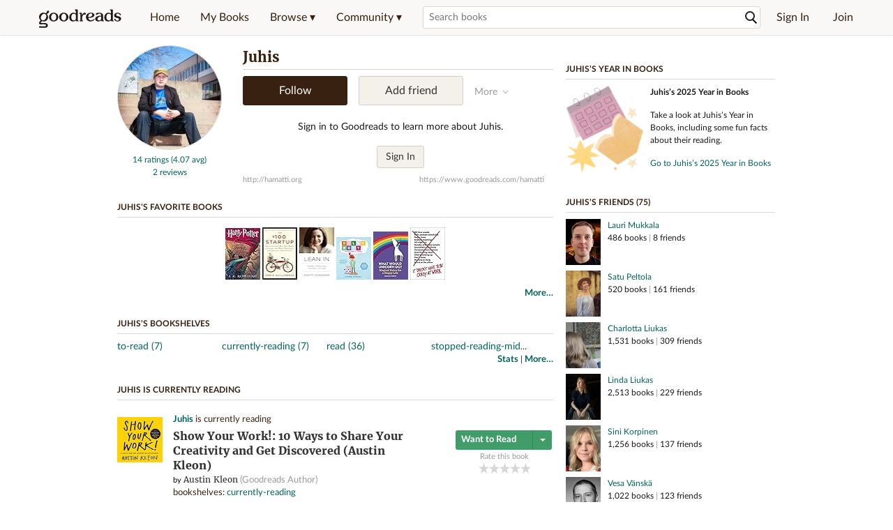

--- FILE ---
content_type: text/html; charset=utf-8
request_url: https://www.goodreads.com/user/show/45839626-juhis
body_size: 22095
content:
<!DOCTYPE html>
<html class="desktop
">
<head prefix="og: http://ogp.me/ns# fb: http://ogp.me/ns/fb# profile: http://ogp.me/ns/profile#">
  <title>Juhis (hamatti) (50 books)</title>

<meta content='Juhis has 50 books on Goodreads, and is currently reading Show Your Work!: 10 Ways to Share Your Creativity and Get Discovered by Austin Kleon, A Philoso...' name='description'>
<meta content='telephone=no' name='format-detection'>
<link href='https://www.goodreads.com/user/show/45839626-juhis' rel='canonical'>
  <meta property="og:title" content="Juhis"/>
<meta property="og:type" content="profile"/>
<meta property="og:site_name" content="Goodreads"/>
<meta property="og:description" content="Juhis has 50 books on Goodreads, and is currently reading Show Your Work!: 10 Ways to Share Your Creativity and Get Discovered by Austin Kleon, A Philoso..."/>
<meta property="og:image" content="https://images.gr-assets.com/users/1439206426p5/45839626.jpg"/>
<meta property="og:url" content="https://www.goodreads.com/user/show/45839626-juhis">
<meta property="profile:first_name" content="Juhis">
  <meta property="profile:username" content="hamatti">
<meta property="fb:app_id" content="2415071772"/>




    <script type="text/javascript"> var ue_t0=window.ue_t0||+new Date();
 </script>
  <script type="text/javascript">
    var ue_mid = "A1PQBFHBHS6YH1";
    var ue_sn = "www.goodreads.com";
    var ue_furl = "fls-na.amazon.com";
    var ue_sid = "135-0237547-3736767";
    var ue_id = "ZE7PJM97569VQ1RC43AY";

    (function(e){var c=e;var a=c.ue||{};a.main_scope="mainscopecsm";a.q=[];a.t0=c.ue_t0||+new Date();a.d=g;function g(h){return +new Date()-(h?0:a.t0)}function d(h){return function(){a.q.push({n:h,a:arguments,t:a.d()})}}function b(m,l,h,j,i){var k={m:m,f:l,l:h,c:""+j,err:i,fromOnError:1,args:arguments};c.ueLogError(k);return false}b.skipTrace=1;e.onerror=b;function f(){c.uex("ld")}if(e.addEventListener){e.addEventListener("load",f,false)}else{if(e.attachEvent){e.attachEvent("onload",f)}}a.tag=d("tag");a.log=d("log");a.reset=d("rst");c.ue_csm=c;c.ue=a;c.ueLogError=d("err");c.ues=d("ues");c.uet=d("uet");c.uex=d("uex");c.uet("ue")})(window);(function(e,d){var a=e.ue||{};function c(g){if(!g){return}var f=d.head||d.getElementsByTagName("head")[0]||d.documentElement,h=d.createElement("script");h.async="async";h.src=g;f.insertBefore(h,f.firstChild)}function b(){var k=e.ue_cdn||"m.media-amazon.com",g=e.ue_cdns||"m.media-amazon.com",j="/images/G/01/csminstrumentation/",h=e.ue_file||"ue-full-11e51f253e8ad9d145f4ed644b40f692._V1_.js",f,i;if(h.indexOf("NSTRUMENTATION_FIL")>=0){return}if("ue_https" in e){f=e.ue_https}else{f=e.location&&e.location.protocol=="https:"?1:0}i=f?"https://":"http://";i+=f?g:k;i+=j;i+=h;c(i)}if(!e.ue_inline){if(a.loadUEFull){a.loadUEFull()}else{b()}}a.uels=c;e.ue=a})(window,document);

    if (window.ue && window.ue.tag) { window.ue.tag('user:show:signed_out', ue.main_scope);window.ue.tag('user:show:signed_out:desktop', ue.main_scope); }
  </script>

  <!-- * Copied from https://info.analytics.a2z.com/#/docs/data_collection/csa/onboard */ -->
<script>
  //<![CDATA[
    !function(){function n(n,t){var r=i(n);return t&&(r=r("instance",t)),r}var r=[],c=0,i=function(t){return function(){var n=c++;return r.push([t,[].slice.call(arguments,0),n,{time:Date.now()}]),i(n)}};n._s=r,this.csa=n}();
    
    if (window.csa) {
      window.csa("Config", {
        "Application": "GoodreadsMonolith",
        "Events.SushiEndpoint": "https://unagi.amazon.com/1/events/com.amazon.csm.csa.prod",
        "Events.Namespace": "csa",
        "CacheDetection.RequestID": "ZE7PJM97569VQ1RC43AY",
        "ObfuscatedMarketplaceId": "A1PQBFHBHS6YH1"
      });
    
      window.csa("Events")("setEntity", {
        session: { id: "135-0237547-3736767" },
        page: {requestId: "ZE7PJM97569VQ1RC43AY", meaningful: "interactive"}
      });
    }
    
    var e = document.createElement("script"); e.src = "https://m.media-amazon.com/images/I/41mrkPcyPwL.js"; document.head.appendChild(e);
  //]]>
</script>


          <script type="text/javascript">
        if (window.Mobvious === undefined) {
          window.Mobvious = {};
        }
        window.Mobvious.device_type = 'desktop';
        </script>


  
<script src="https://s.gr-assets.com/assets/webfontloader-f0d95107f593df01d332dddc54e598cb.js"></script>
<script>
//<![CDATA[

  WebFont.load({
    classes: false,
    custom: {
      families: ["Lato:n4,n7,i4", "Merriweather:n4,n7,i4"],
      urls: ["https://s.gr-assets.com/assets/gr/fonts-cf24b9fb9a07049b1cf20d385104c1a8.css"]
    }
  });

//]]>
</script>

  <link rel="stylesheet" media="all" href="https://s.gr-assets.com/assets/goodreads-dbae0a4aacf2920f43b7053e28e08b75.css" />

    <link rel="stylesheet" media="screen" href="https://s.gr-assets.com/assets/user/show-61867ee1d94abd31126f83090d3e7ac0.css" />


  <link rel="stylesheet" media="screen" href="https://s.gr-assets.com/assets/common_images-52bf53648cedebbe6988969ad4c628e3.css" />

  <script type="text/javascript">
    window.CKEDITOR_BASEPATH = 'https://s.gr-assets.com/assets/ckeditor/';
  </script>

  <script src="https://s.gr-assets.com/assets/desktop/libraries-c07ee2e4be9ade4a64546b3ec60b523b.js"></script>
  <script src="https://s.gr-assets.com/assets/application-8fecfbed85cd679be5d43c74ec00ed1c.js"></script>

    <script>
  //<![CDATA[
    var gptAdSlots = gptAdSlots || [];
    var googletag = googletag || {};
    googletag.cmd = googletag.cmd || [];
    (function() {
      var gads = document.createElement("script");
      gads.async = true;
      gads.type = "text/javascript";
      var useSSL = "https:" == document.location.protocol;
      gads.src = (useSSL ? "https:" : "http:") +
      "//securepubads.g.doubleclick.net/tag/js/gpt.js";
      var node = document.getElementsByTagName("script")[0];
      node.parentNode.insertBefore(gads, node);
    })();
    // page settings
  //]]>
</script>
<script>
  //<![CDATA[
    googletag.cmd.push(function() {
      googletag.pubads().setTargeting("sid", "osid.fe53c50e045f0c67c6e1a2cefc337f47");
    googletag.pubads().setTargeting("grsession", "osid.fe53c50e045f0c67c6e1a2cefc337f47");
    googletag.pubads().setTargeting("surface", "desktop");
    googletag.pubads().setTargeting("signedin", "false");
    googletag.pubads().setTargeting("gr_author", "false");
    googletag.pubads().setTargeting("author", []);
    googletag.pubads().setTargeting("shelf", ["toread","currentlyreading","read","stoppedreadingmidway"]);
    googletag.pubads().setTargeting("tags", ["2","3","422882","94323"]);
    googletag.pubads().setTargeting("gtargeting", "1");
    googletag.pubads().setTargeting("resource", "user_45839626");
      googletag.pubads().enableAsyncRendering();
      googletag.pubads().enableSingleRequest();
      googletag.pubads().collapseEmptyDivs(true);
      googletag.pubads().disableInitialLoad();
      googletag.setConfig({
        safeFrame: {
          forceSafeFrame: true,
          sandbox: true
        }
      });
      googletag.enableServices();
    });
  //]]>
</script>
<script>
  //<![CDATA[
    ! function(a9, a, p, s, t, A, g) {
      if (a[a9]) return;
    
      function q(c, r) {
        a[a9]._Q.push([c, r])
      }
      a[a9] = {
      init: function() {
        q("i", arguments)
      },
      fetchBids: function() {
        q("f", arguments)
      },
      setDisplayBids: function() {},
        _Q: []
      };
      A = p.createElement(s);
      A.async = !0;
      A.src = t;
      g = p.getElementsByTagName(s)[0];
      g.parentNode.insertBefore(A, g)
    }("apstag", window, document, "script", "//c.amazon-adsystem.com/aax2/apstag.js");
    
    apstag.init({
      pubID: '3211', adServer: 'googletag', bidTimeout: 4e3, deals: true, params: { aps_privacy: '1YN' }
    });
  //]]>
</script>



  <meta name="csrf-param" content="authenticity_token" />
<meta name="csrf-token" content="iVf/D2LKn1ln1vlxPc6WLO8+8laVLU1kw1Cm3bpfwXx64kyv5AjEj76bRgy6jzjAgx2Eo/A9nyhN61xbE1/LbA==" />

  <meta name="request-id" content="ZE7PJM97569VQ1RC43AY" />

    <script src="https://s.gr-assets.com/assets/react_client_side/external_dependencies-2e2b90fafc.js" defer="defer"></script>
<script src="https://s.gr-assets.com/assets/react_client_side/site_header-30df57490b.js" defer="defer"></script>
<script src="https://s.gr-assets.com/assets/react_client_side/custom_react_ujs-b1220d5e0a4820e90b905c302fc5cb52.js" defer="defer"></script>


  <script>
  //<![CDATA[
    $grfb.init.done(function() {
      if (this.auth.status === "not_authorized") {
        // logged into Facebook user but not a GR app user; show FB button
        $j("#generalRegPrompt").hide();
      } else {
        $j("#facebookRegPrompt").hide();
      }
      $j("#connectPrompt").show();
    });
  //]]>
</script>


  <link rel="alternate" type="application/atom+xml" title="Bookshelves" href="https://www.goodreads.com/review/list_rss/45839626" />
  <link rel="alternate" type="application/atom+xml" title="Juhis's Updates" href="https://www.goodreads.com/user/updates_rss/45839626" />
    <link rel="alternate" type="application/rss+xml" title="Juhis’s Updates" href="https://www.goodreads.com/user/updates_rss/45839626?v=as" />


  <link rel="search" type="application/opensearchdescription+xml" href="/opensearch.xml" title="Goodreads">

    <meta name="description" content="Juhis has 50 books on Goodreads, and is currently reading Show Your Work!: 10 Ways to Share Your Creativity and Get Discovered by Austin Kleon, A Philoso...">


  <meta content='summary' name='twitter:card'>
<meta content='@goodreads' name='twitter:site'>
<meta content='Juhis (hamatti) (50 books)' name='twitter:title'>
<meta content='Juhis has 50 books on Goodreads, and is currently reading Show Your Work!: 10 Ways to Share Your Creativity and Get Discovered by Austin Kleon, A Philoso...' name='twitter:description'>


  <meta name="verify-v1" content="cEf8XOH0pulh1aYQeZ1gkXHsQ3dMPSyIGGYqmF53690=">
  <meta name="google-site-verification" content="PfFjeZ9OK1RrUrKlmAPn_iZJ_vgHaZO1YQ-QlG2VsJs" />
  <meta name="apple-itunes-app" content="app-id=355833469">
</head>


<body class="">
<div data-react-class="ReactComponents.StoresInitializer" data-react-props="{}"><noscript data-reactid=".23uvzxe4uwy" data-react-checksum="-1101721158"></noscript></div>

<script src="https://s.gr-assets.com/assets/fb_dep_form-e2e4a0d9dc062011458143c32b2d789b.js"></script>

<div class="content" id="bodycontainer" style="">
    <script>
  //<![CDATA[
    var initializeGrfb = function() {
      $grfb.initialize({
        appId: "2415071772"
      });
    };
    if (typeof $grfb !== "undefined") {
      initializeGrfb();
    } else {
      window.addEventListener("DOMContentLoaded", function() {
        if (typeof $grfb !== "undefined") {
          initializeGrfb();
        }
      });
    }
  //]]>
</script>

<script>
  //<![CDATA[
    function loadScript(url, callback) {
      var script = document.createElement("script");
      script.type = "text/javascript";
    
      if (script.readyState) {  //Internet Explorer
          script.onreadystatechange = function() {
            if (script.readyState == "loaded" ||
                    script.readyState == "complete") {
              script.onreadystatechange = null;
              callback();
            }
          };
      } else {  //Other browsers
        script.onload = function() {
          callback();
        };
      }
    
      script.src = url;
      document.getElementsByTagName("head")[0].appendChild(script);
    }
    
    function initAppleId() {
      AppleID.auth.init({
        clientId : 'com.goodreads.app', 
        scope : 'name email',
        redirectURI: 'https://www.goodreads.com/apple_users/sign_in_with_apple_web',
        state: 'apple_oauth_state_fe92f9ec-4c27-4462-b174-813e8b1ba9d1'
      });
    }
    
    var initializeSiwa = function() {
      var APPLE_SIGN_IN_JS_URL =  "https://appleid.cdn-apple.com/appleauth/static/jsapi/appleid/1/en_US/appleid.auth.js"
      loadScript(APPLE_SIGN_IN_JS_URL, initAppleId);
    };
    if (typeof AppleID !== "undefined") {
      initAppleId();
    } else {
      initializeSiwa();
    }
  //]]>
</script>

<div class='siteHeader'>
<div data-react-class="ReactComponents.HeaderStoreConnector" data-react-props="{&quot;myBooksUrl&quot;:&quot;/review/list?ref=nav_mybooks&quot;,&quot;browseUrl&quot;:&quot;/book?ref=nav_brws&quot;,&quot;recommendationsUrl&quot;:&quot;/recommendations?ref=nav_brws_recs&quot;,&quot;choiceAwardsUrl&quot;:&quot;/choiceawards?ref=nav_brws_gca&quot;,&quot;genresIndexUrl&quot;:&quot;/genres?ref=nav_brws_genres&quot;,&quot;giveawayUrl&quot;:&quot;/giveaway?ref=nav_brws_giveaways&quot;,&quot;exploreUrl&quot;:&quot;/book?ref=nav_brws_explore&quot;,&quot;homeUrl&quot;:&quot;/?ref=nav_home&quot;,&quot;listUrl&quot;:&quot;/list?ref=nav_brws_lists&quot;,&quot;newsUrl&quot;:&quot;/news?ref=nav_brws_news&quot;,&quot;communityUrl&quot;:&quot;/group?ref=nav_comm&quot;,&quot;groupsUrl&quot;:&quot;/group?ref=nav_comm_groups&quot;,&quot;quotesUrl&quot;:&quot;/quotes?ref=nav_comm_quotes&quot;,&quot;featuredAskAuthorUrl&quot;:&quot;/ask_the_author?ref=nav_comm_askauthor&quot;,&quot;autocompleteUrl&quot;:&quot;/book/auto_complete&quot;,&quot;defaultLogoActionUrl&quot;:&quot;/&quot;,&quot;topFullImage&quot;:{},&quot;logo&quot;:{&quot;clickthroughUrl&quot;:&quot;/&quot;,&quot;altText&quot;:&quot;Goodreads Home&quot;},&quot;searchPath&quot;:&quot;/search&quot;,&quot;newReleasesUrl&quot;:&quot;/book/popular_by_date/2026/1?ref=nav_brws_newrels&quot;,&quot;signInUrl&quot;:&quot;/user/sign_in&quot;,&quot;signUpUrl&quot;:&quot;/user/sign_up&quot;,&quot;signInWithReturnUrl&quot;:true,&quot;deployServices&quot;:[],&quot;defaultLogoAltText&quot;:&quot;Goodreads Home&quot;,&quot;mobviousDeviceType&quot;:&quot;desktop&quot;}"><header data-reactid=".ra32933m3e" data-react-checksum="-1810326286"><div class="siteHeader__topLine gr-box gr-box--withShadow" data-reactid=".ra32933m3e.1"><div class="siteHeader__contents" data-reactid=".ra32933m3e.1.0"><div class="siteHeader__topLevelItem siteHeader__topLevelItem--searchIcon" data-reactid=".ra32933m3e.1.0.0"><button class="siteHeader__searchIcon gr-iconButton" aria-label="Toggle search" type="button" data-ux-click="true" data-reactid=".ra32933m3e.1.0.0.0"></button></div><a href="/" class="siteHeader__logo" aria-label="Goodreads Home" title="Goodreads Home" data-reactid=".ra32933m3e.1.0.1"></a><nav class="siteHeader__primaryNavInline" data-reactid=".ra32933m3e.1.0.2"><ul role="menu" class="siteHeader__menuList" data-reactid=".ra32933m3e.1.0.2.0"><li class="siteHeader__topLevelItem siteHeader__topLevelItem--home" data-reactid=".ra32933m3e.1.0.2.0.0"><a href="/?ref=nav_home" class="siteHeader__topLevelLink" data-reactid=".ra32933m3e.1.0.2.0.0.0">Home</a></li><li class="siteHeader__topLevelItem" data-reactid=".ra32933m3e.1.0.2.0.1"><a href="/review/list?ref=nav_mybooks" class="siteHeader__topLevelLink" data-reactid=".ra32933m3e.1.0.2.0.1.0">My Books</a></li><li class="siteHeader__topLevelItem" data-reactid=".ra32933m3e.1.0.2.0.2"><div class="primaryNavMenu primaryNavMenu--siteHeaderBrowseMenu ignore-react-onclickoutside" data-reactid=".ra32933m3e.1.0.2.0.2.0"><a class="primaryNavMenu__trigger primaryNavMenu__trigger--siteHeaderBrowseMenu" href="/book?ref=nav_brws" role="button" aria-haspopup="true" aria-expanded="false" data-ux-click="true" data-reactid=".ra32933m3e.1.0.2.0.2.0.0"><span data-reactid=".ra32933m3e.1.0.2.0.2.0.0.0">Browse ▾</span></a><div class="primaryNavMenu__menu gr-box gr-box--withShadowLarge wide" role="menu" data-reactid=".ra32933m3e.1.0.2.0.2.0.1"><div class="siteHeader__browseMenuDropdown" data-reactid=".ra32933m3e.1.0.2.0.2.0.1.0"><ul class="siteHeader__subNav" data-reactid=".ra32933m3e.1.0.2.0.2.0.1.0.0"><li role="menuitem Recommendations" class="menuLink" aria-label="Recommendations" data-reactid=".ra32933m3e.1.0.2.0.2.0.1.0.0.0"><a href="/recommendations?ref=nav_brws_recs" class="siteHeader__subNavLink" data-reactid=".ra32933m3e.1.0.2.0.2.0.1.0.0.0.0">Recommendations</a></li><li role="menuitem Choice Awards" class="menuLink" aria-label="Choice Awards" data-reactid=".ra32933m3e.1.0.2.0.2.0.1.0.0.1"><a href="/choiceawards?ref=nav_brws_gca" class="siteHeader__subNavLink" data-reactid=".ra32933m3e.1.0.2.0.2.0.1.0.0.1.0">Choice Awards</a></li><li role="menuitem Genres" class="menuLink" aria-label="Genres" data-reactid=".ra32933m3e.1.0.2.0.2.0.1.0.0.2"><a href="/genres?ref=nav_brws_genres" class="siteHeader__subNavLink siteHeader__subNavLink--genresIndex" data-reactid=".ra32933m3e.1.0.2.0.2.0.1.0.0.2.0">Genres</a></li><li role="menuitem Giveaways" class="menuLink" aria-label="Giveaways" data-reactid=".ra32933m3e.1.0.2.0.2.0.1.0.0.3"><a href="/giveaway?ref=nav_brws_giveaways" class="siteHeader__subNavLink" data-reactid=".ra32933m3e.1.0.2.0.2.0.1.0.0.3.0">Giveaways</a></li><li role="menuitem New Releases" class="menuLink" aria-label="New Releases" data-reactid=".ra32933m3e.1.0.2.0.2.0.1.0.0.4"><a href="/book/popular_by_date/2026/1?ref=nav_brws_newrels" class="siteHeader__subNavLink" data-reactid=".ra32933m3e.1.0.2.0.2.0.1.0.0.4.0">New Releases</a></li><li role="menuitem Lists" class="menuLink" aria-label="Lists" data-reactid=".ra32933m3e.1.0.2.0.2.0.1.0.0.5"><a href="/list?ref=nav_brws_lists" class="siteHeader__subNavLink" data-reactid=".ra32933m3e.1.0.2.0.2.0.1.0.0.5.0">Lists</a></li><li role="menuitem Explore" class="menuLink" aria-label="Explore" data-reactid=".ra32933m3e.1.0.2.0.2.0.1.0.0.6"><a href="/book?ref=nav_brws_explore" class="siteHeader__subNavLink" data-reactid=".ra32933m3e.1.0.2.0.2.0.1.0.0.6.0">Explore</a></li><li role="menuitem News &amp; Interviews" class="menuLink" aria-label="News &amp; Interviews" data-reactid=".ra32933m3e.1.0.2.0.2.0.1.0.0.7"><a href="/news?ref=nav_brws_news" class="siteHeader__subNavLink" data-reactid=".ra32933m3e.1.0.2.0.2.0.1.0.0.7.0">News &amp; Interviews</a></li></ul><div class="siteHeader__spotlight siteHeader__spotlight--withoutSubMenu" data-reactid=".ra32933m3e.1.0.2.0.2.0.1.0.1"><div class="genreListContainer" data-reactid=".ra32933m3e.1.0.2.0.2.0.1.0.1.0"><div class="siteHeader__heading siteHeader__title" data-reactid=".ra32933m3e.1.0.2.0.2.0.1.0.1.0.0">Genres</div><ul class="genreList" data-reactid=".ra32933m3e.1.0.2.0.2.0.1.0.1.0.1:$genreList0"><li role="menuitem" class="genreList__genre" data-reactid=".ra32933m3e.1.0.2.0.2.0.1.0.1.0.1:$genreList0.0:$Art"><a href="/genres/art" class="genreList__genreLink gr-hyperlink gr-hyperlink--naked" data-reactid=".ra32933m3e.1.0.2.0.2.0.1.0.1.0.1:$genreList0.0:$Art.0">Art</a></li><li role="menuitem" class="genreList__genre" data-reactid=".ra32933m3e.1.0.2.0.2.0.1.0.1.0.1:$genreList0.0:$Biography"><a href="/genres/biography" class="genreList__genreLink gr-hyperlink gr-hyperlink--naked" data-reactid=".ra32933m3e.1.0.2.0.2.0.1.0.1.0.1:$genreList0.0:$Biography.0">Biography</a></li><li role="menuitem" class="genreList__genre" data-reactid=".ra32933m3e.1.0.2.0.2.0.1.0.1.0.1:$genreList0.0:$Business"><a href="/genres/business" class="genreList__genreLink gr-hyperlink gr-hyperlink--naked" data-reactid=".ra32933m3e.1.0.2.0.2.0.1.0.1.0.1:$genreList0.0:$Business.0">Business</a></li><li role="menuitem" class="genreList__genre" data-reactid=".ra32933m3e.1.0.2.0.2.0.1.0.1.0.1:$genreList0.0:$Children&#x27;s"><a href="/genres/children-s" class="genreList__genreLink gr-hyperlink gr-hyperlink--naked" data-reactid=".ra32933m3e.1.0.2.0.2.0.1.0.1.0.1:$genreList0.0:$Children&#x27;s.0">Children&#x27;s</a></li><li role="menuitem" class="genreList__genre" data-reactid=".ra32933m3e.1.0.2.0.2.0.1.0.1.0.1:$genreList0.0:$Christian"><a href="/genres/christian" class="genreList__genreLink gr-hyperlink gr-hyperlink--naked" data-reactid=".ra32933m3e.1.0.2.0.2.0.1.0.1.0.1:$genreList0.0:$Christian.0">Christian</a></li><li role="menuitem" class="genreList__genre" data-reactid=".ra32933m3e.1.0.2.0.2.0.1.0.1.0.1:$genreList0.0:$Classics"><a href="/genres/classics" class="genreList__genreLink gr-hyperlink gr-hyperlink--naked" data-reactid=".ra32933m3e.1.0.2.0.2.0.1.0.1.0.1:$genreList0.0:$Classics.0">Classics</a></li><li role="menuitem" class="genreList__genre" data-reactid=".ra32933m3e.1.0.2.0.2.0.1.0.1.0.1:$genreList0.0:$Comics"><a href="/genres/comics" class="genreList__genreLink gr-hyperlink gr-hyperlink--naked" data-reactid=".ra32933m3e.1.0.2.0.2.0.1.0.1.0.1:$genreList0.0:$Comics.0">Comics</a></li><li role="menuitem" class="genreList__genre" data-reactid=".ra32933m3e.1.0.2.0.2.0.1.0.1.0.1:$genreList0.0:$Cookbooks"><a href="/genres/cookbooks" class="genreList__genreLink gr-hyperlink gr-hyperlink--naked" data-reactid=".ra32933m3e.1.0.2.0.2.0.1.0.1.0.1:$genreList0.0:$Cookbooks.0">Cookbooks</a></li><li role="menuitem" class="genreList__genre" data-reactid=".ra32933m3e.1.0.2.0.2.0.1.0.1.0.1:$genreList0.0:$Ebooks"><a href="/genres/ebooks" class="genreList__genreLink gr-hyperlink gr-hyperlink--naked" data-reactid=".ra32933m3e.1.0.2.0.2.0.1.0.1.0.1:$genreList0.0:$Ebooks.0">Ebooks</a></li><li role="menuitem" class="genreList__genre" data-reactid=".ra32933m3e.1.0.2.0.2.0.1.0.1.0.1:$genreList0.0:$Fantasy"><a href="/genres/fantasy" class="genreList__genreLink gr-hyperlink gr-hyperlink--naked" data-reactid=".ra32933m3e.1.0.2.0.2.0.1.0.1.0.1:$genreList0.0:$Fantasy.0">Fantasy</a></li></ul><ul class="genreList" data-reactid=".ra32933m3e.1.0.2.0.2.0.1.0.1.0.1:$genreList1"><li role="menuitem" class="genreList__genre" data-reactid=".ra32933m3e.1.0.2.0.2.0.1.0.1.0.1:$genreList1.0:$Fiction"><a href="/genres/fiction" class="genreList__genreLink gr-hyperlink gr-hyperlink--naked" data-reactid=".ra32933m3e.1.0.2.0.2.0.1.0.1.0.1:$genreList1.0:$Fiction.0">Fiction</a></li><li role="menuitem" class="genreList__genre" data-reactid=".ra32933m3e.1.0.2.0.2.0.1.0.1.0.1:$genreList1.0:$Graphic Novels"><a href="/genres/graphic-novels" class="genreList__genreLink gr-hyperlink gr-hyperlink--naked" data-reactid=".ra32933m3e.1.0.2.0.2.0.1.0.1.0.1:$genreList1.0:$Graphic Novels.0">Graphic Novels</a></li><li role="menuitem" class="genreList__genre" data-reactid=".ra32933m3e.1.0.2.0.2.0.1.0.1.0.1:$genreList1.0:$Historical Fiction"><a href="/genres/historical-fiction" class="genreList__genreLink gr-hyperlink gr-hyperlink--naked" data-reactid=".ra32933m3e.1.0.2.0.2.0.1.0.1.0.1:$genreList1.0:$Historical Fiction.0">Historical Fiction</a></li><li role="menuitem" class="genreList__genre" data-reactid=".ra32933m3e.1.0.2.0.2.0.1.0.1.0.1:$genreList1.0:$History"><a href="/genres/history" class="genreList__genreLink gr-hyperlink gr-hyperlink--naked" data-reactid=".ra32933m3e.1.0.2.0.2.0.1.0.1.0.1:$genreList1.0:$History.0">History</a></li><li role="menuitem" class="genreList__genre" data-reactid=".ra32933m3e.1.0.2.0.2.0.1.0.1.0.1:$genreList1.0:$Horror"><a href="/genres/horror" class="genreList__genreLink gr-hyperlink gr-hyperlink--naked" data-reactid=".ra32933m3e.1.0.2.0.2.0.1.0.1.0.1:$genreList1.0:$Horror.0">Horror</a></li><li role="menuitem" class="genreList__genre" data-reactid=".ra32933m3e.1.0.2.0.2.0.1.0.1.0.1:$genreList1.0:$Memoir"><a href="/genres/memoir" class="genreList__genreLink gr-hyperlink gr-hyperlink--naked" data-reactid=".ra32933m3e.1.0.2.0.2.0.1.0.1.0.1:$genreList1.0:$Memoir.0">Memoir</a></li><li role="menuitem" class="genreList__genre" data-reactid=".ra32933m3e.1.0.2.0.2.0.1.0.1.0.1:$genreList1.0:$Music"><a href="/genres/music" class="genreList__genreLink gr-hyperlink gr-hyperlink--naked" data-reactid=".ra32933m3e.1.0.2.0.2.0.1.0.1.0.1:$genreList1.0:$Music.0">Music</a></li><li role="menuitem" class="genreList__genre" data-reactid=".ra32933m3e.1.0.2.0.2.0.1.0.1.0.1:$genreList1.0:$Mystery"><a href="/genres/mystery" class="genreList__genreLink gr-hyperlink gr-hyperlink--naked" data-reactid=".ra32933m3e.1.0.2.0.2.0.1.0.1.0.1:$genreList1.0:$Mystery.0">Mystery</a></li><li role="menuitem" class="genreList__genre" data-reactid=".ra32933m3e.1.0.2.0.2.0.1.0.1.0.1:$genreList1.0:$Nonfiction"><a href="/genres/non-fiction" class="genreList__genreLink gr-hyperlink gr-hyperlink--naked" data-reactid=".ra32933m3e.1.0.2.0.2.0.1.0.1.0.1:$genreList1.0:$Nonfiction.0">Nonfiction</a></li><li role="menuitem" class="genreList__genre" data-reactid=".ra32933m3e.1.0.2.0.2.0.1.0.1.0.1:$genreList1.0:$Poetry"><a href="/genres/poetry" class="genreList__genreLink gr-hyperlink gr-hyperlink--naked" data-reactid=".ra32933m3e.1.0.2.0.2.0.1.0.1.0.1:$genreList1.0:$Poetry.0">Poetry</a></li></ul><ul class="genreList" data-reactid=".ra32933m3e.1.0.2.0.2.0.1.0.1.0.1:$genreList2"><li role="menuitem" class="genreList__genre" data-reactid=".ra32933m3e.1.0.2.0.2.0.1.0.1.0.1:$genreList2.0:$Psychology"><a href="/genres/psychology" class="genreList__genreLink gr-hyperlink gr-hyperlink--naked" data-reactid=".ra32933m3e.1.0.2.0.2.0.1.0.1.0.1:$genreList2.0:$Psychology.0">Psychology</a></li><li role="menuitem" class="genreList__genre" data-reactid=".ra32933m3e.1.0.2.0.2.0.1.0.1.0.1:$genreList2.0:$Romance"><a href="/genres/romance" class="genreList__genreLink gr-hyperlink gr-hyperlink--naked" data-reactid=".ra32933m3e.1.0.2.0.2.0.1.0.1.0.1:$genreList2.0:$Romance.0">Romance</a></li><li role="menuitem" class="genreList__genre" data-reactid=".ra32933m3e.1.0.2.0.2.0.1.0.1.0.1:$genreList2.0:$Science"><a href="/genres/science" class="genreList__genreLink gr-hyperlink gr-hyperlink--naked" data-reactid=".ra32933m3e.1.0.2.0.2.0.1.0.1.0.1:$genreList2.0:$Science.0">Science</a></li><li role="menuitem" class="genreList__genre" data-reactid=".ra32933m3e.1.0.2.0.2.0.1.0.1.0.1:$genreList2.0:$Science Fiction"><a href="/genres/science-fiction" class="genreList__genreLink gr-hyperlink gr-hyperlink--naked" data-reactid=".ra32933m3e.1.0.2.0.2.0.1.0.1.0.1:$genreList2.0:$Science Fiction.0">Science Fiction</a></li><li role="menuitem" class="genreList__genre" data-reactid=".ra32933m3e.1.0.2.0.2.0.1.0.1.0.1:$genreList2.0:$Self Help"><a href="/genres/self-help" class="genreList__genreLink gr-hyperlink gr-hyperlink--naked" data-reactid=".ra32933m3e.1.0.2.0.2.0.1.0.1.0.1:$genreList2.0:$Self Help.0">Self Help</a></li><li role="menuitem" class="genreList__genre" data-reactid=".ra32933m3e.1.0.2.0.2.0.1.0.1.0.1:$genreList2.0:$Sports"><a href="/genres/sports" class="genreList__genreLink gr-hyperlink gr-hyperlink--naked" data-reactid=".ra32933m3e.1.0.2.0.2.0.1.0.1.0.1:$genreList2.0:$Sports.0">Sports</a></li><li role="menuitem" class="genreList__genre" data-reactid=".ra32933m3e.1.0.2.0.2.0.1.0.1.0.1:$genreList2.0:$Thriller"><a href="/genres/thriller" class="genreList__genreLink gr-hyperlink gr-hyperlink--naked" data-reactid=".ra32933m3e.1.0.2.0.2.0.1.0.1.0.1:$genreList2.0:$Thriller.0">Thriller</a></li><li role="menuitem" class="genreList__genre" data-reactid=".ra32933m3e.1.0.2.0.2.0.1.0.1.0.1:$genreList2.0:$Travel"><a href="/genres/travel" class="genreList__genreLink gr-hyperlink gr-hyperlink--naked" data-reactid=".ra32933m3e.1.0.2.0.2.0.1.0.1.0.1:$genreList2.0:$Travel.0">Travel</a></li><li role="menuitem" class="genreList__genre" data-reactid=".ra32933m3e.1.0.2.0.2.0.1.0.1.0.1:$genreList2.0:$Young Adult"><a href="/genres/young-adult" class="genreList__genreLink gr-hyperlink gr-hyperlink--naked" data-reactid=".ra32933m3e.1.0.2.0.2.0.1.0.1.0.1:$genreList2.0:$Young Adult.0">Young Adult</a></li><li role="menuitem" class="genreList__genre" data-reactid=".ra32933m3e.1.0.2.0.2.0.1.0.1.0.1:$genreList2.1"><a href="/genres" class="genreList__genreLink gr-hyperlink gr-hyperlink--naked" data-reactid=".ra32933m3e.1.0.2.0.2.0.1.0.1.0.1:$genreList2.1.0">More Genres</a></li></ul></div></div></div></div></div></li><li class="siteHeader__topLevelItem siteHeader__topLevelItem--community" data-reactid=".ra32933m3e.1.0.2.0.3"><div class="primaryNavMenu ignore-react-onclickoutside" data-reactid=".ra32933m3e.1.0.2.0.3.0"><a class="primaryNavMenu__trigger" href="/group?ref=nav_comm" role="button" aria-haspopup="true" aria-expanded="false" data-ux-click="true" data-reactid=".ra32933m3e.1.0.2.0.3.0.0"><span data-reactid=".ra32933m3e.1.0.2.0.3.0.0.0">Community ▾</span></a><div class="primaryNavMenu__menu gr-box gr-box--withShadowLarge" role="menu" data-reactid=".ra32933m3e.1.0.2.0.3.0.1"><ul class="siteHeader__subNav" data-reactid=".ra32933m3e.1.0.2.0.3.0.1.0"><li role="menuitem Groups" class="menuLink" aria-label="Groups" data-reactid=".ra32933m3e.1.0.2.0.3.0.1.0.0"><a href="/group?ref=nav_comm_groups" class="siteHeader__subNavLink" data-reactid=".ra32933m3e.1.0.2.0.3.0.1.0.0.0">Groups</a></li><li role="menuitem Quotes" class="menuLink" aria-label="Quotes" data-reactid=".ra32933m3e.1.0.2.0.3.0.1.0.2"><a href="/quotes?ref=nav_comm_quotes" class="siteHeader__subNavLink" data-reactid=".ra32933m3e.1.0.2.0.3.0.1.0.2.0">Quotes</a></li><li role="menuitem Ask the Author" class="menuLink" aria-label="Ask the Author" data-reactid=".ra32933m3e.1.0.2.0.3.0.1.0.3"><a href="/ask_the_author?ref=nav_comm_askauthor" class="siteHeader__subNavLink" data-reactid=".ra32933m3e.1.0.2.0.3.0.1.0.3.0">Ask the Author</a></li></ul></div></div></li></ul></nav><div accept-charset="UTF-8" class="searchBox searchBox--navbar" data-reactid=".ra32933m3e.1.0.3"><form autocomplete="off" action="/search" class="searchBox__form" role="search" aria-label="Search for books to add to your shelves" data-reactid=".ra32933m3e.1.0.3.0"><input class="searchBox__input searchBox__input--navbar" autocomplete="off" name="q" type="text" placeholder="Search books" aria-label="Search books" aria-controls="searchResults" data-reactid=".ra32933m3e.1.0.3.0.0"/><input type="hidden" name="qid" value="" data-reactid=".ra32933m3e.1.0.3.0.1"/><button type="submit" class="searchBox__icon--magnifyingGlass gr-iconButton searchBox__icon searchBox__icon--navbar" aria-label="Search" data-reactid=".ra32933m3e.1.0.3.0.2"></button></form></div><ul class="siteHeader__personal" data-reactid=".ra32933m3e.1.0.4"><li class="siteHeader__topLevelItem siteHeader__topLevelItem--signedOut" data-reactid=".ra32933m3e.1.0.4.0"><a href="/user/sign_in?returnurl=undefined" rel="nofollow" class="siteHeader__topLevelLink" data-reactid=".ra32933m3e.1.0.4.0.0">Sign In</a></li><li class="siteHeader__topLevelItem siteHeader__topLevelItem--signedOut" data-reactid=".ra32933m3e.1.0.4.1"><a href="/user/sign_up" rel="nofollow" class="siteHeader__topLevelLink" data-reactid=".ra32933m3e.1.0.4.1.0">Join</a></li></ul><div class="siteHeader__topLevelItem siteHeader__topLevelItem--signUp" data-reactid=".ra32933m3e.1.0.5"><a href="/user/sign_up" class="gr-button gr-button--dark" rel="nofollow" data-reactid=".ra32933m3e.1.0.5.0">Sign up</a></div><div class="modal modal--overlay modal--drawer" tabindex="0" data-reactid=".ra32933m3e.1.0.7"><div data-reactid=".ra32933m3e.1.0.7.0"><div class="modal__close" data-reactid=".ra32933m3e.1.0.7.0.0"><button type="button" class="gr-iconButton" data-reactid=".ra32933m3e.1.0.7.0.0.0"><img alt="Dismiss" src="//s.gr-assets.com/assets/gr/icons/icon_close_white-dbf4152deeef5bd3915d5d12210bf05f.svg" data-reactid=".ra32933m3e.1.0.7.0.0.0.0"/></button></div><div class="modal__content" data-reactid=".ra32933m3e.1.0.7.0.1"><div class="personalNavDrawer" data-reactid=".ra32933m3e.1.0.7.0.1.0"><div class="personalNavDrawer__personalNavContainer" data-reactid=".ra32933m3e.1.0.7.0.1.0.0"><noscript data-reactid=".ra32933m3e.1.0.7.0.1.0.0.0"></noscript></div><div class="personalNavDrawer__profileAndLinksContainer" data-reactid=".ra32933m3e.1.0.7.0.1.0.1"><div class="personalNavDrawer__profileContainer gr-mediaFlexbox gr-mediaFlexbox--alignItemsCenter" data-reactid=".ra32933m3e.1.0.7.0.1.0.1.0"><div class="gr-mediaFlexbox__media" data-reactid=".ra32933m3e.1.0.7.0.1.0.1.0.0"><img class="circularIcon circularIcon--large circularIcon--border" data-reactid=".ra32933m3e.1.0.7.0.1.0.1.0.0.0"/></div><div class="gr-mediaFlexbox__desc" data-reactid=".ra32933m3e.1.0.7.0.1.0.1.0.1"><a class="gr-hyperlink gr-hyperlink--bold" data-reactid=".ra32933m3e.1.0.7.0.1.0.1.0.1.0"></a><div class="u-displayBlock" data-reactid=".ra32933m3e.1.0.7.0.1.0.1.0.1.1"><a class="gr-hyperlink gr-hyperlink--naked" data-reactid=".ra32933m3e.1.0.7.0.1.0.1.0.1.1.0">View profile</a></div></div></div><div class="personalNavDrawer__profileMenuContainer" data-reactid=".ra32933m3e.1.0.7.0.1.0.1.1"><ul data-reactid=".ra32933m3e.1.0.7.0.1.0.1.1.0"><li role="menuitem Profile" class="menuLink" aria-label="Profile" data-reactid=".ra32933m3e.1.0.7.0.1.0.1.1.0.0"><span data-reactid=".ra32933m3e.1.0.7.0.1.0.1.1.0.0.0"><a class="siteHeader__subNavLink" data-reactid=".ra32933m3e.1.0.7.0.1.0.1.1.0.0.0.0">Profile</a></span></li><li role="menuitem Friends" class="menuLink" aria-label="Friends" data-reactid=".ra32933m3e.1.0.7.0.1.0.1.1.0.3"><a class="siteHeader__subNavLink" data-reactid=".ra32933m3e.1.0.7.0.1.0.1.1.0.3.0">Friends</a></li><li role="menuitem Groups" class="menuLink" aria-label="Groups" data-reactid=".ra32933m3e.1.0.7.0.1.0.1.1.0.4"><span data-reactid=".ra32933m3e.1.0.7.0.1.0.1.1.0.4.0"><a class="siteHeader__subNavLink" data-reactid=".ra32933m3e.1.0.7.0.1.0.1.1.0.4.0.0"><span data-reactid=".ra32933m3e.1.0.7.0.1.0.1.1.0.4.0.0.0">Groups</span></a></span></li><li role="menuitem Discussions" class="menuLink" aria-label="Discussions" data-reactid=".ra32933m3e.1.0.7.0.1.0.1.1.0.5"><a class="siteHeader__subNavLink" data-reactid=".ra32933m3e.1.0.7.0.1.0.1.1.0.5.0">Discussions</a></li><li role="menuitem Comments" class="menuLink" aria-label="Comments" data-reactid=".ra32933m3e.1.0.7.0.1.0.1.1.0.6"><a class="siteHeader__subNavLink" data-reactid=".ra32933m3e.1.0.7.0.1.0.1.1.0.6.0">Comments</a></li><li role="menuitem Reading Challenge" class="menuLink" aria-label="Reading Challenge" data-reactid=".ra32933m3e.1.0.7.0.1.0.1.1.0.7"><a class="siteHeader__subNavLink" data-reactid=".ra32933m3e.1.0.7.0.1.0.1.1.0.7.0">Reading Challenge</a></li><li role="menuitem Kindle Notes &amp; Highlights" class="menuLink" aria-label="Kindle Notes &amp; Highlights" data-reactid=".ra32933m3e.1.0.7.0.1.0.1.1.0.8"><a class="siteHeader__subNavLink" data-reactid=".ra32933m3e.1.0.7.0.1.0.1.1.0.8.0">Kindle Notes &amp; Highlights</a></li><li role="menuitem Quotes" class="menuLink" aria-label="Quotes" data-reactid=".ra32933m3e.1.0.7.0.1.0.1.1.0.9"><a class="siteHeader__subNavLink" data-reactid=".ra32933m3e.1.0.7.0.1.0.1.1.0.9.0">Quotes</a></li><li role="menuitem Favorite genres" class="menuLink" aria-label="Favorite genres" data-reactid=".ra32933m3e.1.0.7.0.1.0.1.1.0.a"><a class="siteHeader__subNavLink" data-reactid=".ra32933m3e.1.0.7.0.1.0.1.1.0.a.0">Favorite genres</a></li><li role="menuitem Friends&#x27; recommendations" class="menuLink" aria-label="Friends&#x27; recommendations" data-reactid=".ra32933m3e.1.0.7.0.1.0.1.1.0.b"><span data-reactid=".ra32933m3e.1.0.7.0.1.0.1.1.0.b.0"><a class="siteHeader__subNavLink" data-reactid=".ra32933m3e.1.0.7.0.1.0.1.1.0.b.0.0"><span data-reactid=".ra32933m3e.1.0.7.0.1.0.1.1.0.b.0.0.0">Friends’ recommendations</span></a></span></li><li role="menuitem Account settings" class="menuLink" aria-label="Account settings" data-reactid=".ra32933m3e.1.0.7.0.1.0.1.1.0.c"><a class="siteHeader__subNavLink u-topGrayBorder" data-reactid=".ra32933m3e.1.0.7.0.1.0.1.1.0.c.0">Account settings</a></li><li role="menuitem Help" class="menuLink" aria-label="Help" data-reactid=".ra32933m3e.1.0.7.0.1.0.1.1.0.d"><a class="siteHeader__subNavLink" data-reactid=".ra32933m3e.1.0.7.0.1.0.1.1.0.d.0">Help</a></li><li role="menuitem Sign out" class="menuLink" aria-label="Sign out" data-reactid=".ra32933m3e.1.0.7.0.1.0.1.1.0.e"><a class="siteHeader__subNavLink" data-method="POST" data-reactid=".ra32933m3e.1.0.7.0.1.0.1.1.0.e.0">Sign out</a></li></ul></div></div></div></div></div></div></div></div><div class="headroom-wrapper" data-reactid=".ra32933m3e.2"><div style="position:relative;top:0;left:0;right:0;z-index:1;-webkit-transform:translateY(0);-ms-transform:translateY(0);transform:translateY(0);" class="headroom headroom--unfixed" data-reactid=".ra32933m3e.2.0"><nav class="siteHeader__primaryNavSeparateLine gr-box gr-box--withShadow" data-reactid=".ra32933m3e.2.0.0"><ul role="menu" class="siteHeader__menuList" data-reactid=".ra32933m3e.2.0.0.0"><li class="siteHeader__topLevelItem siteHeader__topLevelItem--home" data-reactid=".ra32933m3e.2.0.0.0.0"><a href="/?ref=nav_home" class="siteHeader__topLevelLink" data-reactid=".ra32933m3e.2.0.0.0.0.0">Home</a></li><li class="siteHeader__topLevelItem" data-reactid=".ra32933m3e.2.0.0.0.1"><a href="/review/list?ref=nav_mybooks" class="siteHeader__topLevelLink" data-reactid=".ra32933m3e.2.0.0.0.1.0">My Books</a></li><li class="siteHeader__topLevelItem" data-reactid=".ra32933m3e.2.0.0.0.2"><div class="primaryNavMenu primaryNavMenu--siteHeaderBrowseMenu ignore-react-onclickoutside" data-reactid=".ra32933m3e.2.0.0.0.2.0"><a class="primaryNavMenu__trigger primaryNavMenu__trigger--siteHeaderBrowseMenu" href="/book?ref=nav_brws" role="button" aria-haspopup="true" aria-expanded="false" data-ux-click="true" data-reactid=".ra32933m3e.2.0.0.0.2.0.0"><span data-reactid=".ra32933m3e.2.0.0.0.2.0.0.0">Browse ▾</span></a><div class="primaryNavMenu__menu gr-box gr-box--withShadowLarge wide" role="menu" data-reactid=".ra32933m3e.2.0.0.0.2.0.1"><div class="siteHeader__browseMenuDropdown" data-reactid=".ra32933m3e.2.0.0.0.2.0.1.0"><ul class="siteHeader__subNav" data-reactid=".ra32933m3e.2.0.0.0.2.0.1.0.0"><li role="menuitem Recommendations" class="menuLink" aria-label="Recommendations" data-reactid=".ra32933m3e.2.0.0.0.2.0.1.0.0.0"><a href="/recommendations?ref=nav_brws_recs" class="siteHeader__subNavLink" data-reactid=".ra32933m3e.2.0.0.0.2.0.1.0.0.0.0">Recommendations</a></li><li role="menuitem Choice Awards" class="menuLink" aria-label="Choice Awards" data-reactid=".ra32933m3e.2.0.0.0.2.0.1.0.0.1"><a href="/choiceawards?ref=nav_brws_gca" class="siteHeader__subNavLink" data-reactid=".ra32933m3e.2.0.0.0.2.0.1.0.0.1.0">Choice Awards</a></li><li role="menuitem Genres" class="menuLink" aria-label="Genres" data-reactid=".ra32933m3e.2.0.0.0.2.0.1.0.0.2"><a href="/genres?ref=nav_brws_genres" class="siteHeader__subNavLink siteHeader__subNavLink--genresIndex" data-reactid=".ra32933m3e.2.0.0.0.2.0.1.0.0.2.0">Genres</a></li><li role="menuitem Giveaways" class="menuLink" aria-label="Giveaways" data-reactid=".ra32933m3e.2.0.0.0.2.0.1.0.0.3"><a href="/giveaway?ref=nav_brws_giveaways" class="siteHeader__subNavLink" data-reactid=".ra32933m3e.2.0.0.0.2.0.1.0.0.3.0">Giveaways</a></li><li role="menuitem New Releases" class="menuLink" aria-label="New Releases" data-reactid=".ra32933m3e.2.0.0.0.2.0.1.0.0.4"><a href="/book/popular_by_date/2026/1?ref=nav_brws_newrels" class="siteHeader__subNavLink" data-reactid=".ra32933m3e.2.0.0.0.2.0.1.0.0.4.0">New Releases</a></li><li role="menuitem Lists" class="menuLink" aria-label="Lists" data-reactid=".ra32933m3e.2.0.0.0.2.0.1.0.0.5"><a href="/list?ref=nav_brws_lists" class="siteHeader__subNavLink" data-reactid=".ra32933m3e.2.0.0.0.2.0.1.0.0.5.0">Lists</a></li><li role="menuitem Explore" class="menuLink" aria-label="Explore" data-reactid=".ra32933m3e.2.0.0.0.2.0.1.0.0.6"><a href="/book?ref=nav_brws_explore" class="siteHeader__subNavLink" data-reactid=".ra32933m3e.2.0.0.0.2.0.1.0.0.6.0">Explore</a></li><li role="menuitem News &amp; Interviews" class="menuLink" aria-label="News &amp; Interviews" data-reactid=".ra32933m3e.2.0.0.0.2.0.1.0.0.7"><a href="/news?ref=nav_brws_news" class="siteHeader__subNavLink" data-reactid=".ra32933m3e.2.0.0.0.2.0.1.0.0.7.0">News &amp; Interviews</a></li></ul><div class="siteHeader__spotlight siteHeader__spotlight--withoutSubMenu" data-reactid=".ra32933m3e.2.0.0.0.2.0.1.0.1"><div class="genreListContainer" data-reactid=".ra32933m3e.2.0.0.0.2.0.1.0.1.0"><div class="siteHeader__heading siteHeader__title" data-reactid=".ra32933m3e.2.0.0.0.2.0.1.0.1.0.0">Genres</div><ul class="genreList" data-reactid=".ra32933m3e.2.0.0.0.2.0.1.0.1.0.1:$genreList0"><li role="menuitem" class="genreList__genre" data-reactid=".ra32933m3e.2.0.0.0.2.0.1.0.1.0.1:$genreList0.0:$Art"><a href="/genres/art" class="genreList__genreLink gr-hyperlink gr-hyperlink--naked" data-reactid=".ra32933m3e.2.0.0.0.2.0.1.0.1.0.1:$genreList0.0:$Art.0">Art</a></li><li role="menuitem" class="genreList__genre" data-reactid=".ra32933m3e.2.0.0.0.2.0.1.0.1.0.1:$genreList0.0:$Biography"><a href="/genres/biography" class="genreList__genreLink gr-hyperlink gr-hyperlink--naked" data-reactid=".ra32933m3e.2.0.0.0.2.0.1.0.1.0.1:$genreList0.0:$Biography.0">Biography</a></li><li role="menuitem" class="genreList__genre" data-reactid=".ra32933m3e.2.0.0.0.2.0.1.0.1.0.1:$genreList0.0:$Business"><a href="/genres/business" class="genreList__genreLink gr-hyperlink gr-hyperlink--naked" data-reactid=".ra32933m3e.2.0.0.0.2.0.1.0.1.0.1:$genreList0.0:$Business.0">Business</a></li><li role="menuitem" class="genreList__genre" data-reactid=".ra32933m3e.2.0.0.0.2.0.1.0.1.0.1:$genreList0.0:$Children&#x27;s"><a href="/genres/children-s" class="genreList__genreLink gr-hyperlink gr-hyperlink--naked" data-reactid=".ra32933m3e.2.0.0.0.2.0.1.0.1.0.1:$genreList0.0:$Children&#x27;s.0">Children&#x27;s</a></li><li role="menuitem" class="genreList__genre" data-reactid=".ra32933m3e.2.0.0.0.2.0.1.0.1.0.1:$genreList0.0:$Christian"><a href="/genres/christian" class="genreList__genreLink gr-hyperlink gr-hyperlink--naked" data-reactid=".ra32933m3e.2.0.0.0.2.0.1.0.1.0.1:$genreList0.0:$Christian.0">Christian</a></li><li role="menuitem" class="genreList__genre" data-reactid=".ra32933m3e.2.0.0.0.2.0.1.0.1.0.1:$genreList0.0:$Classics"><a href="/genres/classics" class="genreList__genreLink gr-hyperlink gr-hyperlink--naked" data-reactid=".ra32933m3e.2.0.0.0.2.0.1.0.1.0.1:$genreList0.0:$Classics.0">Classics</a></li><li role="menuitem" class="genreList__genre" data-reactid=".ra32933m3e.2.0.0.0.2.0.1.0.1.0.1:$genreList0.0:$Comics"><a href="/genres/comics" class="genreList__genreLink gr-hyperlink gr-hyperlink--naked" data-reactid=".ra32933m3e.2.0.0.0.2.0.1.0.1.0.1:$genreList0.0:$Comics.0">Comics</a></li><li role="menuitem" class="genreList__genre" data-reactid=".ra32933m3e.2.0.0.0.2.0.1.0.1.0.1:$genreList0.0:$Cookbooks"><a href="/genres/cookbooks" class="genreList__genreLink gr-hyperlink gr-hyperlink--naked" data-reactid=".ra32933m3e.2.0.0.0.2.0.1.0.1.0.1:$genreList0.0:$Cookbooks.0">Cookbooks</a></li><li role="menuitem" class="genreList__genre" data-reactid=".ra32933m3e.2.0.0.0.2.0.1.0.1.0.1:$genreList0.0:$Ebooks"><a href="/genres/ebooks" class="genreList__genreLink gr-hyperlink gr-hyperlink--naked" data-reactid=".ra32933m3e.2.0.0.0.2.0.1.0.1.0.1:$genreList0.0:$Ebooks.0">Ebooks</a></li><li role="menuitem" class="genreList__genre" data-reactid=".ra32933m3e.2.0.0.0.2.0.1.0.1.0.1:$genreList0.0:$Fantasy"><a href="/genres/fantasy" class="genreList__genreLink gr-hyperlink gr-hyperlink--naked" data-reactid=".ra32933m3e.2.0.0.0.2.0.1.0.1.0.1:$genreList0.0:$Fantasy.0">Fantasy</a></li></ul><ul class="genreList" data-reactid=".ra32933m3e.2.0.0.0.2.0.1.0.1.0.1:$genreList1"><li role="menuitem" class="genreList__genre" data-reactid=".ra32933m3e.2.0.0.0.2.0.1.0.1.0.1:$genreList1.0:$Fiction"><a href="/genres/fiction" class="genreList__genreLink gr-hyperlink gr-hyperlink--naked" data-reactid=".ra32933m3e.2.0.0.0.2.0.1.0.1.0.1:$genreList1.0:$Fiction.0">Fiction</a></li><li role="menuitem" class="genreList__genre" data-reactid=".ra32933m3e.2.0.0.0.2.0.1.0.1.0.1:$genreList1.0:$Graphic Novels"><a href="/genres/graphic-novels" class="genreList__genreLink gr-hyperlink gr-hyperlink--naked" data-reactid=".ra32933m3e.2.0.0.0.2.0.1.0.1.0.1:$genreList1.0:$Graphic Novels.0">Graphic Novels</a></li><li role="menuitem" class="genreList__genre" data-reactid=".ra32933m3e.2.0.0.0.2.0.1.0.1.0.1:$genreList1.0:$Historical Fiction"><a href="/genres/historical-fiction" class="genreList__genreLink gr-hyperlink gr-hyperlink--naked" data-reactid=".ra32933m3e.2.0.0.0.2.0.1.0.1.0.1:$genreList1.0:$Historical Fiction.0">Historical Fiction</a></li><li role="menuitem" class="genreList__genre" data-reactid=".ra32933m3e.2.0.0.0.2.0.1.0.1.0.1:$genreList1.0:$History"><a href="/genres/history" class="genreList__genreLink gr-hyperlink gr-hyperlink--naked" data-reactid=".ra32933m3e.2.0.0.0.2.0.1.0.1.0.1:$genreList1.0:$History.0">History</a></li><li role="menuitem" class="genreList__genre" data-reactid=".ra32933m3e.2.0.0.0.2.0.1.0.1.0.1:$genreList1.0:$Horror"><a href="/genres/horror" class="genreList__genreLink gr-hyperlink gr-hyperlink--naked" data-reactid=".ra32933m3e.2.0.0.0.2.0.1.0.1.0.1:$genreList1.0:$Horror.0">Horror</a></li><li role="menuitem" class="genreList__genre" data-reactid=".ra32933m3e.2.0.0.0.2.0.1.0.1.0.1:$genreList1.0:$Memoir"><a href="/genres/memoir" class="genreList__genreLink gr-hyperlink gr-hyperlink--naked" data-reactid=".ra32933m3e.2.0.0.0.2.0.1.0.1.0.1:$genreList1.0:$Memoir.0">Memoir</a></li><li role="menuitem" class="genreList__genre" data-reactid=".ra32933m3e.2.0.0.0.2.0.1.0.1.0.1:$genreList1.0:$Music"><a href="/genres/music" class="genreList__genreLink gr-hyperlink gr-hyperlink--naked" data-reactid=".ra32933m3e.2.0.0.0.2.0.1.0.1.0.1:$genreList1.0:$Music.0">Music</a></li><li role="menuitem" class="genreList__genre" data-reactid=".ra32933m3e.2.0.0.0.2.0.1.0.1.0.1:$genreList1.0:$Mystery"><a href="/genres/mystery" class="genreList__genreLink gr-hyperlink gr-hyperlink--naked" data-reactid=".ra32933m3e.2.0.0.0.2.0.1.0.1.0.1:$genreList1.0:$Mystery.0">Mystery</a></li><li role="menuitem" class="genreList__genre" data-reactid=".ra32933m3e.2.0.0.0.2.0.1.0.1.0.1:$genreList1.0:$Nonfiction"><a href="/genres/non-fiction" class="genreList__genreLink gr-hyperlink gr-hyperlink--naked" data-reactid=".ra32933m3e.2.0.0.0.2.0.1.0.1.0.1:$genreList1.0:$Nonfiction.0">Nonfiction</a></li><li role="menuitem" class="genreList__genre" data-reactid=".ra32933m3e.2.0.0.0.2.0.1.0.1.0.1:$genreList1.0:$Poetry"><a href="/genres/poetry" class="genreList__genreLink gr-hyperlink gr-hyperlink--naked" data-reactid=".ra32933m3e.2.0.0.0.2.0.1.0.1.0.1:$genreList1.0:$Poetry.0">Poetry</a></li></ul><ul class="genreList" data-reactid=".ra32933m3e.2.0.0.0.2.0.1.0.1.0.1:$genreList2"><li role="menuitem" class="genreList__genre" data-reactid=".ra32933m3e.2.0.0.0.2.0.1.0.1.0.1:$genreList2.0:$Psychology"><a href="/genres/psychology" class="genreList__genreLink gr-hyperlink gr-hyperlink--naked" data-reactid=".ra32933m3e.2.0.0.0.2.0.1.0.1.0.1:$genreList2.0:$Psychology.0">Psychology</a></li><li role="menuitem" class="genreList__genre" data-reactid=".ra32933m3e.2.0.0.0.2.0.1.0.1.0.1:$genreList2.0:$Romance"><a href="/genres/romance" class="genreList__genreLink gr-hyperlink gr-hyperlink--naked" data-reactid=".ra32933m3e.2.0.0.0.2.0.1.0.1.0.1:$genreList2.0:$Romance.0">Romance</a></li><li role="menuitem" class="genreList__genre" data-reactid=".ra32933m3e.2.0.0.0.2.0.1.0.1.0.1:$genreList2.0:$Science"><a href="/genres/science" class="genreList__genreLink gr-hyperlink gr-hyperlink--naked" data-reactid=".ra32933m3e.2.0.0.0.2.0.1.0.1.0.1:$genreList2.0:$Science.0">Science</a></li><li role="menuitem" class="genreList__genre" data-reactid=".ra32933m3e.2.0.0.0.2.0.1.0.1.0.1:$genreList2.0:$Science Fiction"><a href="/genres/science-fiction" class="genreList__genreLink gr-hyperlink gr-hyperlink--naked" data-reactid=".ra32933m3e.2.0.0.0.2.0.1.0.1.0.1:$genreList2.0:$Science Fiction.0">Science Fiction</a></li><li role="menuitem" class="genreList__genre" data-reactid=".ra32933m3e.2.0.0.0.2.0.1.0.1.0.1:$genreList2.0:$Self Help"><a href="/genres/self-help" class="genreList__genreLink gr-hyperlink gr-hyperlink--naked" data-reactid=".ra32933m3e.2.0.0.0.2.0.1.0.1.0.1:$genreList2.0:$Self Help.0">Self Help</a></li><li role="menuitem" class="genreList__genre" data-reactid=".ra32933m3e.2.0.0.0.2.0.1.0.1.0.1:$genreList2.0:$Sports"><a href="/genres/sports" class="genreList__genreLink gr-hyperlink gr-hyperlink--naked" data-reactid=".ra32933m3e.2.0.0.0.2.0.1.0.1.0.1:$genreList2.0:$Sports.0">Sports</a></li><li role="menuitem" class="genreList__genre" data-reactid=".ra32933m3e.2.0.0.0.2.0.1.0.1.0.1:$genreList2.0:$Thriller"><a href="/genres/thriller" class="genreList__genreLink gr-hyperlink gr-hyperlink--naked" data-reactid=".ra32933m3e.2.0.0.0.2.0.1.0.1.0.1:$genreList2.0:$Thriller.0">Thriller</a></li><li role="menuitem" class="genreList__genre" data-reactid=".ra32933m3e.2.0.0.0.2.0.1.0.1.0.1:$genreList2.0:$Travel"><a href="/genres/travel" class="genreList__genreLink gr-hyperlink gr-hyperlink--naked" data-reactid=".ra32933m3e.2.0.0.0.2.0.1.0.1.0.1:$genreList2.0:$Travel.0">Travel</a></li><li role="menuitem" class="genreList__genre" data-reactid=".ra32933m3e.2.0.0.0.2.0.1.0.1.0.1:$genreList2.0:$Young Adult"><a href="/genres/young-adult" class="genreList__genreLink gr-hyperlink gr-hyperlink--naked" data-reactid=".ra32933m3e.2.0.0.0.2.0.1.0.1.0.1:$genreList2.0:$Young Adult.0">Young Adult</a></li><li role="menuitem" class="genreList__genre" data-reactid=".ra32933m3e.2.0.0.0.2.0.1.0.1.0.1:$genreList2.1"><a href="/genres" class="genreList__genreLink gr-hyperlink gr-hyperlink--naked" data-reactid=".ra32933m3e.2.0.0.0.2.0.1.0.1.0.1:$genreList2.1.0">More Genres</a></li></ul></div></div></div></div></div></li><li class="siteHeader__topLevelItem siteHeader__topLevelItem--community" data-reactid=".ra32933m3e.2.0.0.0.3"><div class="primaryNavMenu ignore-react-onclickoutside" data-reactid=".ra32933m3e.2.0.0.0.3.0"><a class="primaryNavMenu__trigger" href="/group?ref=nav_comm" role="button" aria-haspopup="true" aria-expanded="false" data-ux-click="true" data-reactid=".ra32933m3e.2.0.0.0.3.0.0"><span data-reactid=".ra32933m3e.2.0.0.0.3.0.0.0">Community ▾</span></a><div class="primaryNavMenu__menu gr-box gr-box--withShadowLarge" role="menu" data-reactid=".ra32933m3e.2.0.0.0.3.0.1"><ul class="siteHeader__subNav" data-reactid=".ra32933m3e.2.0.0.0.3.0.1.0"><li role="menuitem Groups" class="menuLink" aria-label="Groups" data-reactid=".ra32933m3e.2.0.0.0.3.0.1.0.0"><a href="/group?ref=nav_comm_groups" class="siteHeader__subNavLink" data-reactid=".ra32933m3e.2.0.0.0.3.0.1.0.0.0">Groups</a></li><li role="menuitem Quotes" class="menuLink" aria-label="Quotes" data-reactid=".ra32933m3e.2.0.0.0.3.0.1.0.2"><a href="/quotes?ref=nav_comm_quotes" class="siteHeader__subNavLink" data-reactid=".ra32933m3e.2.0.0.0.3.0.1.0.2.0">Quotes</a></li><li role="menuitem Ask the Author" class="menuLink" aria-label="Ask the Author" data-reactid=".ra32933m3e.2.0.0.0.3.0.1.0.3"><a href="/ask_the_author?ref=nav_comm_askauthor" class="siteHeader__subNavLink" data-reactid=".ra32933m3e.2.0.0.0.3.0.1.0.3.0">Ask the Author</a></li></ul></div></div></li></ul></nav></div></div></header></div>
</div>
<div class='siteHeaderBottomSpacer'></div>

  

  <div class="mainContentContainer ">


      

    <div class="mainContent ">
      
      <div class="mainContentFloat ">
        <div id="flashContainer">




</div>

        



<div id='connectPrompt' style='display:none;'>
<div class='connectPromptHolder'>
<div class='vcenteredLineOfBlocks' style='margin:15px auto 0;'>
<div class='regPromptText'>
<div class='title'>
Discover new books on Goodreads
</div>
<div class='subtext'>
Meet your next favorite book
</div>
</div>
<div id='facebookRegPrompt'>
<a class='fbjsLogin fbButton connectPromptButton' data-tracking-id='fb_connect_prompt_quote_reg_prompt' href='/user/new'>
<img alt="Facebook" src="https://s.gr-assets.com/assets/facebook/fb-icon-8d74377d3ff4a368f05860c35d8025b2.png" />
Sign in with Facebook
</a>
<div class='connectPromptAlternates'>
<a href="/user/sign_up?connect_prompt=true">Sign in <br/> options</a>
</div>
</div>
<div id='generalRegPrompt'>
<div class='connectPromptButton'>
<a class="button orange" href="/user/sign_up?connect_prompt=true">Join Goodreads</a>
</div>
</div>
</div>
<div class='clear'></div>
</div>
</div>


<div class="leftContainer">
  <div class="leftAlignedProfilePicture">
      <a rel="nofollow" title="Juhis" class="userPagePhoto" href="/photo/user/45839626-juhis"><img alt="Juhis" class="profilePictureIcon circularIcon circularIcon--huge circularIcon--border" src="https://images.gr-assets.com/users/1439206426p6/45839626.jpg" /></a>
    <br>
    <div class="profilePageUserStatsInfo">
      <a href="/review/list/45839626?sort=rating&amp;view=reviews">14 ratings</a>
      <a onclick="Element.toggle(&#39;ratingDistribution45839626&#39;);; new Ajax.Updater(&#39;ratingDistribution45839626&#39;, &#39;/user/rating_distribution/45839626&#39;, {asynchronous:true, evalScripts:true, method:&#39;get&#39;, onComplete:function(request){return false;}, parameters:&#39;authenticity_token=&#39; + encodeURIComponent(&#39;m/REMv/bhpirFSUKG0FMfCZK2TGvvU6TE4iwXWgiTfhoQfeSeRndTnJYmnecAOKQSmmvxMqtnN+dM0rbwSJH6A==&#39;)}); return false;" href="#">(4.07 avg)</a>
        <div class="floatingBox" style="display:none; width: 550px;" id="ratingDistribution45839626"></div>
      <br/>
      <a href="/review/list/45839626-juhis?order=d&amp;sort=review&amp;view=reviews">
        2 reviews
</a>      <br/>
        
    </div>
  </div>

  <div class="grey500Box userInfoBox" style="width: 460px;"><div class="grey500Box userInfoBoxBody"><div class="grey500Box userInfoBoxContent">

    <h1 id="profileNameTopHeading" class="userProfileName">
      Juhis
    </h1>
          <div data-react-class="ReactComponents.FriendFollowModule" data-react-props="{&quot;displayUser&quot;:{&quot;firstName&quot;:&quot;Juhis&quot;,&quot;viewableName&quot;:&quot;Juhis&quot;,&quot;userId&quot;:45839626},&quot;hideDropdown&quot;:false,&quot;displayMobileDropdown&quot;:false,&quot;sendMessageUrl&quot;:&quot;/message/new/45839626-juhis?from_user_show_page=true&quot;,&quot;recommendBooksUrl&quot;:&quot;/recommendations/new?recommendation%5Bto_user_id%5D=45839626&quot;,&quot;compareBooksUrl&quot;:&quot;/user/compare/45839626?from_user_show_page=true&quot;,&quot;flagAbuseUrl&quot;:&quot;/flagged/new?resource_id=45839626\u0026resource_type=User\u0026return_url=%2Fuser%2Fshow%2F45839626-juhis&quot;,&quot;addFriendUrl&quot;:&quot;/friend/add_as_friend/45839626?from_user_show_page=true\u0026return_url=%2Fuser%2Fshow%2F45839626-juhis&quot;,&quot;friendRequestToId&quot;:null,&quot;friendRequestFromId&quot;:null,&quot;renderFollowButton&quot;:true,&quot;renderFriendButton&quot;:true,&quot;friendButtonInDropdown&quot;:false,&quot;fromUserShowPage&quot;:true,&quot;messageLinkRestricted&quot;:false}"><div class="friendFollowModule" data-reactid=".1i2ls5vurmk" data-react-checksum="503420948"><div class="u-marginAuto" data-reactid=".1i2ls5vurmk.1"><div class="u-inlineBlock u-marginRightMedium" data-reactid=".1i2ls5vurmk.1.0"><button class="friendFollowButton friendFollowButton--dark" type="button" data-reactid=".1i2ls5vurmk.1.0.0">Follow</button></div><a class="friendFollowButton" href="/friend/add_as_friend/45839626?from_user_show_page=true&amp;return_url=%2Fuser%2Fshow%2F45839626-juhis" data-reactid=".1i2ls5vurmk.1.1">Add friend</a><div class="friendFollowModuleCaret" data-reactid=".1i2ls5vurmk.1.2"><div class="dropdown dropdown--friendFollowModule" data-reactid=".1i2ls5vurmk.1.2.0"><button class="dropdown__trigger dropdown__trigger--friendFollowModule dropdown__trigger--buttonReset" aria-haspopup="true" aria-expanded="false" title="More" data-ux-click="false" data-reactid=".1i2ls5vurmk.1.2.0.0"><div data-reactid=".1i2ls5vurmk.1.2.0.0.0"><span class="friendFollowModuleCaret__text" data-reactid=".1i2ls5vurmk.1.2.0.0.0.0">More</span><div class="friendFollowModuleCaret__image" data-reactid=".1i2ls5vurmk.1.2.0.0.0.1"></div></div></button><div class="dropdown__menu dropdown__menu--friendFollowModule gr-box gr-box--withShadowLarge" role="menu" data-reactid=".1i2ls5vurmk.1.2.0.1"><div class="friendFollowModuleDropdownMenu" data-reactid=".1i2ls5vurmk.1.2.0.1.0"><a class="friendFollowModuleDropdownMenu__dropdownLink" href="/message/new/45839626-juhis?from_user_show_page=true" rel="nofollow" data-testid="message" data-reactid=".1i2ls5vurmk.1.2.0.1.0.0">Message</a><a class="friendFollowModuleDropdownMenu__dropdownLink" href="/user/compare/45839626?from_user_show_page=true" rel="nofollow" data-testid="compareBooks" data-reactid=".1i2ls5vurmk.1.2.0.1.0.2">Compare books</a><a class="friendFollowModuleDropdownMenu__dropdownLink" href="/flagged/new?resource_id=45839626&amp;resource_type=User&amp;return_url=%2Fuser%2Fshow%2F45839626-juhis" rel="nofollow" data-testid="flagAbuse" data-reactid=".1i2ls5vurmk.1.2.0.1.0.5">Report this account</a><div class="friendFollowModuleDropdownMenu__dropdownLink" data-reactid=".1i2ls5vurmk.1.2.0.1.0.6"><a class="modalTrigger" role="button" aria-expanded="false" aria-haspopup="true" data-reactid=".1i2ls5vurmk.1.2.0.1.0.6.0"><button class="gr-buttonAsLink friendFollowModule__blockedUserText friendFollowModule__blockedUserText--black" type="button" data-testid="blockUser" data-reactid=".1i2ls5vurmk.1.2.0.1.0.6.0.0">Block this member</button></a></div></div></div></div><div class="modal modal--overlay" tabindex="0" data-reactid=".1i2ls5vurmk.1.2.4"><div class="modal__content modal__content--friendFollowModule" data-reactid=".1i2ls5vurmk.1.2.4.0"><div class="modal__close" data-reactid=".1i2ls5vurmk.1.2.4.0.0"><button type="button" class="gr-iconButton" data-reactid=".1i2ls5vurmk.1.2.4.0.0.0"><img alt="Dismiss" src="//s.gr-assets.com/assets/gr/icons/icon_close_x-b06e4e308b9bd6ad1d0019e135dfa722.svg" data-reactid=".1i2ls5vurmk.1.2.4.0.0.0.0"/></button></div><div class="friendFollowConfirmModal" data-reactid=".1i2ls5vurmk.1.2.4.0.1"><h2 class="gr-h2 gr-h2--serif" data-reactid=".1i2ls5vurmk.1.2.4.0.1.0"><span data-reactid=".1i2ls5vurmk.1.2.4.0.1.0.0">Block </span><span data-reactid=".1i2ls5vurmk.1.2.4.0.1.0.1">Juhis</span><span data-reactid=".1i2ls5vurmk.1.2.4.0.1.0.2">?</span></h2><div class="friendFollowConfirmModal__body" data-reactid=".1i2ls5vurmk.1.2.4.0.1.1"><span data-reactid=".1i2ls5vurmk.1.2.4.0.1.1.0">This will prevent </span><span data-reactid=".1i2ls5vurmk.1.2.4.0.1.1.1">Juhis</span><span data-reactid=".1i2ls5vurmk.1.2.4.0.1.1.2"> from sending you messages, friend request or from viewing your profile. They will not be notified. Comments on discussion boards from them will be hidden by default.</span></div></div><div class="modal__confirmButtonsContainer" data-reactid=".1i2ls5vurmk.1.2.4.0.2"><button class="gr-button gr-button--large gr-button--dark u-marginRightMedium" data-testid="confirm" type="button" data-reactid=".1i2ls5vurmk.1.2.4.0.2.0">Confirm</button><button class="gr-button gr-button--large" data-testid="cancel" type="button" data-reactid=".1i2ls5vurmk.1.2.4.0.2.1">Cancel</button></div></div></div></div></div></div></div>

      <div style="width: 90%; padding: 10px; text-align: center">
        <div class="mediumText">
          Sign in to Goodreads to learn more about Juhis.
        </div>
        <br/>
        <div style="text-align:center">
          <a rel="nofollow" class="gr-button" href="https://www.goodreads.com/user/new?remember=true&amp;return_url=%2Fuser%2Fshow%2F45839626-juhis">Sign In</a>
        </div>
      </div>

        <a rel="me noopener noreferrer" class="greyText smallText left" target="_blank" href="http://hamatti.org">http://hamatti.org</a>

      <div style="text-align: right; width: 90%" class="greyText smallText">
        https://www.goodreads.com/hamatti
      </div>
</div></div><div class="grey500Box userInfoBoxBottom"></div></div>
  <div class="clear"></div>

  <br>

    <div id="featured_shelf" class=" clearFloats bigBox"><div class="h2Container gradientHeaderContainer"><h2 class="brownBackground"><a href="/review/list/45839626-juhis?shelf=read">Juhis’s favorite books</a></h2></div><div class="bigBoxBody"><div class="bigBoxContent containerWithHeaderContent">
        <div class="imgGrid" style="text-align:center">
            <a href="/book/show/13603662-harry-potter-and-the-chamber-of-secrets"><img alt="Harry Potter and the Chamber of Secrets by J.K. Rowling" title="Harry Potter and the Chamber of Secrets by J.K. Rowling" class="inlineblock" src="https://i.gr-assets.com/images/S/compressed.photo.goodreads.com/books/1334525819l/13603662._SX50_.jpg" /></a>
            <a href="/book/show/12605157-the-100-startup"><img alt="The $100 Startup by Chris Guillebeau" title="The $100 Startup by Chris Guillebeau" class="inlineblock" src="https://i.gr-assets.com/images/S/compressed.photo.goodreads.com/books/1345666854l/12605157._SY75_.jpg" /></a>
            <a href="/book/show/17452671-lean-in"><img alt="Lean In by Sheryl Sandberg" title="Lean In by Sheryl Sandberg" class="inlineblock" src="https://i.gr-assets.com/images/S/compressed.photo.goodreads.com/books/1362126920l/17452671._SY75_.jpg" /></a>
            <a href="/book/show/23310759-hello-ruby"><img alt="Hello Ruby by Linda Liukas" title="Hello Ruby by Linda Liukas" class="inlineblock" src="https://i.gr-assets.com/images/S/compressed.photo.goodreads.com/books/1438639799l/23310759._SX50_.jpg" /></a>
            <a href="/book/show/40411107-what-would-unicorn-do"><img alt="What Would Unicorn Do? by Sarah Ford" title="What Would Unicorn Do? by Sarah Ford" class="inlineblock" src="https://i.gr-assets.com/images/S/compressed.photo.goodreads.com/books/1528326351l/40411107._SX50_.jpg" /></a>
            <a href="/book/show/38900866-it-doesn-t-have-to-be-crazy-at-work"><img alt="It Doesn&#39;t Have to Be Crazy at Work by Jason Fried" title="It Doesn&#39;t Have to Be Crazy at Work by Jason Fried" class="inlineblock" src="https://i.gr-assets.com/images/S/compressed.photo.goodreads.com/books/1526057292l/38900866._SY75_.jpg" /></a>
        </div>
      <div class="textRight actionLinks">
        <a href="/review/list/45839626-juhis?shelf=read">More&hellip;</a>
      </div>
<div class="clear"></div></div></div><div class="bigBoxBottom"></div></div>
  <div class=" clearFloats bigBox"><div class="h2Container gradientHeaderContainer"><h2 class="brownBackground"><a href="/review/list/45839626">Juhis’s Bookshelves</a></h2></div><div class="bigBoxBody"><div class="bigBoxContent containerWithHeaderContent">
    <div id="shelves">
        <div class="shelfContainer">
            <a class="actionLinkLite userShowPageShelfListItem" href="/review/list/45839626?shelf=to-read">
              to-read&lrm;
              (7)
</a>            <br>
        </div>
        <div class="shelfContainer">
            <a class="actionLinkLite userShowPageShelfListItem" href="/review/list/45839626?shelf=currently-reading">
              currently-reading&lrm;
              (7)
</a>            <br>
        </div>
        <div class="shelfContainer">
            <a class="actionLinkLite userShowPageShelfListItem" href="/review/list/45839626?shelf=read">
              read&lrm;
              (36)
</a>            <br>
        </div>
        <div class="shelfContainer">
            <a class="actionLinkLite userShowPageShelfListItem" href="/review/list/45839626?shelf=stopped-reading-midway">
              stopped-reading-midway&lrm;
              (1)
</a>            <br>
        </div>
    </div>
    <br class="clear"/>
    <div class="right">
      <a class="actionLink" rel="nofollow" href="/review/stats/45839626-juhis">Stats</a> |
      <a class="actionLink" href="/review/list/45839626">More&hellip;</a>
    </div>

    <br class="clear"/>
<div class="clear"></div></div></div><div class="bigBoxBottom"></div></div>
  
  <div class=" clearFloats bigBox"><div class="h2Container gradientHeaderContainer"><h2 class="brownBackground"><a href="https://www.goodreads.com/review/list/45839626-juhis?shelf=currently-reading">Juhis is Currently Reading</a></h2></div><div class="bigBoxBody"><div class="bigBoxContent containerWithHeaderContent" id="currentlyReadingReviews">
            <div class="Updates no_border">
        <div class="firstcol">
          <a title="Show Your Work!: 10 Ways to Share Your Creativity and Get Discovered" href="/book/show/20874659-show-your-work"><img alt="Show Your Work!: ..." src="https://i.gr-assets.com/images/S/compressed.photo.goodreads.com/books/1394749483l/20874659._SX98_.jpg" /></a>
        </div>
        <div class="secondcol">
          <div class="secondcol-top">
            <div class="whos-review">
              <div class="userReview">
                <strong><a href="/user/show/45839626-juhis">Juhis</a></strong>
                is currently reading
              </div>
              <div><a class="bookTitle" href="/book/show/20874659-show-your-work">Show Your Work!: 10 Ways to Share Your Creativity and Get Discovered (Austin Kleon)</a></div>
              <div>
                <span class="by smallText">by</span> <a class="authorName" href="/author/show/2985039.Austin_Kleon">Austin Kleon</a> <span class="greyText">(Goodreads Author)</span>
              </div>

                <div>
                    <span class="userReview">bookshelves: </span>
    <a class="actionLinkLite" href="https://www.goodreads.com/review/list/45839626-juhis?shelf=currently-reading">currently-reading</a>
  <br/>

                </div>
              <div class="userReview">
                <div class="greyText" >
                  
                </div>
              </div>
            </div>

            <div class="rating" style="width:140px">
              <div class='wtrButtonContainer wtrSignedOut' id='1_book_20874659'>
<div class='wtrUp wtrLeft'>
<form action="/shelf/add_to_shelf" accept-charset="UTF-8" method="post"><input name="utf8" type="hidden" value="&#x2713;" /><input type="hidden" name="authenticity_token" value="wxsCmtxY7Q6wbMJ9LH65J6RuZgi0k9dP/hbMms+5whUwrrE6Wpq22GkhfQCrPxfLyE0Q/dGDBQNwrTYcZrnIBQ==" />
<input type="hidden" name="book_id" id="book_id" value="20874659" />
<input type="hidden" name="name" id="name" value="to-read" />
<input type="hidden" name="unique_id" id="unique_id" value="1_book_20874659" />
<input type="hidden" name="wtr_new" id="wtr_new" value="true" />
<input type="hidden" name="from_choice" id="from_choice" value="false" />
<input type="hidden" name="from_home_module" id="from_home_module" value="false" />
<input type="hidden" name="ref" id="ref" value="" class="wtrLeftUpRef" />
<input type="hidden" name="existing_review" id="existing_review" value="false" class="wtrExisting" />
<input type="hidden" name="page_url" id="page_url" />
<button class='wtrToRead' type='submit'>
<span class='progressTrigger'>Want to Read</span>
<span class='progressIndicator'>saving…</span>
</button>
</form>

</div>

<div class='wtrRight wtrUp'>
<form class="hiddenShelfForm" action="/shelf/add_to_shelf" accept-charset="UTF-8" method="post"><input name="utf8" type="hidden" value="&#x2713;" /><input type="hidden" name="authenticity_token" value="Ik6P2JDhBKwUtCiRzLBVzM4DYu5vbF5zn0AURoCxy5XR+zx4FiNfes35l+xL8fsgoiAUGwp8jD8R++7AKbHBhQ==" />
<input type="hidden" name="unique_id" id="unique_id" value="1_book_20874659" />
<input type="hidden" name="book_id" id="book_id" value="20874659" />
<input type="hidden" name="a" id="a" />
<input type="hidden" name="name" id="name" />
<input type="hidden" name="from_choice" id="from_choice" value="false" />
<input type="hidden" name="from_home_module" id="from_home_module" value="false" />
<input type="hidden" name="page_url" id="page_url" />
</form>

<button class='wtrShelfButton'></button>
<div class='wtrShelfMenu'>
<ul class='wtrExclusiveShelves'>
<li><button class='wtrExclusiveShelf' name='name' type='submit' value='to-read'>
<span class='progressTrigger'>Want to Read</span>
<img alt="saving…" class="progressIndicator" src="https://s.gr-assets.com/assets/loading-trans-ced157046184c3bc7c180ffbfc6825a4.gif" />
</button>
</li>
<li><button class='wtrExclusiveShelf' name='name' type='submit' value='currently-reading'>
<span class='progressTrigger'>Currently Reading</span>
<img alt="saving…" class="progressIndicator" src="https://s.gr-assets.com/assets/loading-trans-ced157046184c3bc7c180ffbfc6825a4.gif" />
</button>
</li>
<li><button class='wtrExclusiveShelf' name='name' type='submit' value='read'>
<span class='progressTrigger'>Read</span>
<img alt="saving…" class="progressIndicator" src="https://s.gr-assets.com/assets/loading-trans-ced157046184c3bc7c180ffbfc6825a4.gif" />
</button>
</li>
</ul>
</div>
</div>

<div class='ratingStars wtrRating'>
<div class='starsErrorTooltip hidden'>
Error rating book. Refresh and try again.
</div>
<div class='myRating uitext greyText'>Rate this book</div>
<div class='clearRating uitext'>Clear rating</div>
<div class="stars" data-resource-id="20874659" data-user-id="0" data-submit-url="/review/rate/20874659?stars_click=true&wtr_button_id=1_book_20874659" data-rating="0" data-restore-rating="null"><a class="star off" title="did not like it" href="#">1 of 5 stars</a><a class="star off" title="it was ok" href="#">2 of 5 stars</a><a class="star off" title="liked it" href="#">3 of 5 stars</a><a class="star off" title="really liked it" href="#">4 of 5 stars</a><a class="star off" title="it was amazing" href="#">5 of 5 stars</a></div>
</div>

</div>

            </div>
          </div>



        <br class="clear" />
        <table>
          
  <tr class="no_border feedFooterReview" id="update_comment_stuff_Review4402038838">
      <td>&nbsp;</td>
    <td colspan="2">
      <div class="updateActionLinks">





                        <a class="updatedTimestamp" ref="timestamp" href="/review/show/4402038838">Dec 21, 2021 12:02PM</a>

      </div>


      
    </td>
  </tr>

        </table>
      </div>
    </div>


            <div class="Updates">
        <div class="firstcol">
          <a title="A Philosophy of Software Design" href="/book/show/43701534-a-philosophy-of-software-design"><img alt="A Philosophy of S..." src="https://i.gr-assets.com/images/S/compressed.photo.goodreads.com/books/1548403226l/43701534._SX98_.jpg" /></a>
        </div>
        <div class="secondcol">
          <div class="secondcol-top">
            <div class="whos-review">
              <div class="userReview">
                <strong><a href="/user/show/45839626-juhis">Juhis</a></strong>
                is currently reading
              </div>
              <div><a class="bookTitle" href="/book/show/43701534-a-philosophy-of-software-design">A Philosophy of Software Design</a></div>
              <div>
                <span class="by smallText">by</span> <a class="authorName" href="/author/show/14019088.John_Ousterhout">John Ousterhout</a>
              </div>

                <div>
                    <span class="userReview">bookshelves: </span>
    <a class="actionLinkLite" href="https://www.goodreads.com/review/list/45839626-juhis?shelf=currently-reading">currently-reading</a>
  <br/>

                </div>
              <div class="userReview">
                <div class="greyText" >
                  
                </div>
              </div>
            </div>

            <div class="rating" style="width:140px">
              <div class='wtrButtonContainer wtrSignedOut' id='2_book_43701534'>
<div class='wtrUp wtrLeft'>
<form action="/shelf/add_to_shelf" accept-charset="UTF-8" method="post"><input name="utf8" type="hidden" value="&#x2713;" /><input type="hidden" name="authenticity_token" value="AC74nPK3NUfPfCYehXyvqnFWNh67dZsX4bMqmmtSCuTzm0s8dHVukRYxmWMCPQFGHXVA695lSVtvCNAcwlIA9A==" />
<input type="hidden" name="book_id" id="book_id" value="43701534" />
<input type="hidden" name="name" id="name" value="to-read" />
<input type="hidden" name="unique_id" id="unique_id" value="2_book_43701534" />
<input type="hidden" name="wtr_new" id="wtr_new" value="true" />
<input type="hidden" name="from_choice" id="from_choice" value="false" />
<input type="hidden" name="from_home_module" id="from_home_module" value="false" />
<input type="hidden" name="ref" id="ref" value="" class="wtrLeftUpRef" />
<input type="hidden" name="existing_review" id="existing_review" value="false" class="wtrExisting" />
<input type="hidden" name="page_url" id="page_url" />
<button class='wtrToRead' type='submit'>
<span class='progressTrigger'>Want to Read</span>
<span class='progressIndicator'>saving…</span>
</button>
</form>

</div>

<div class='wtrRight wtrUp'>
<form class="hiddenShelfForm" action="/shelf/add_to_shelf" accept-charset="UTF-8" method="post"><input name="utf8" type="hidden" value="&#x2713;" /><input type="hidden" name="authenticity_token" value="C0pgg0TVkgFHqnMcUdO7F+1l5Gl20iylvqfVykGyzm74/9MjwhfJ157nzGHWkhX7gUaSnBPC/ukwHC9M6LLEfg==" />
<input type="hidden" name="unique_id" id="unique_id" value="2_book_43701534" />
<input type="hidden" name="book_id" id="book_id" value="43701534" />
<input type="hidden" name="a" id="a" />
<input type="hidden" name="name" id="name" />
<input type="hidden" name="from_choice" id="from_choice" value="false" />
<input type="hidden" name="from_home_module" id="from_home_module" value="false" />
<input type="hidden" name="page_url" id="page_url" />
</form>

<button class='wtrShelfButton'></button>
</div>

<div class='ratingStars wtrRating'>
<div class='starsErrorTooltip hidden'>
Error rating book. Refresh and try again.
</div>
<div class='myRating uitext greyText'>Rate this book</div>
<div class='clearRating uitext'>Clear rating</div>
<div class="stars" data-resource-id="43701534" data-user-id="0" data-submit-url="/review/rate/43701534?stars_click=true&wtr_button_id=2_book_43701534" data-rating="0" data-restore-rating="null"><a class="star off" title="did not like it" href="#">1 of 5 stars</a><a class="star off" title="it was ok" href="#">2 of 5 stars</a><a class="star off" title="liked it" href="#">3 of 5 stars</a><a class="star off" title="really liked it" href="#">4 of 5 stars</a><a class="star off" title="it was amazing" href="#">5 of 5 stars</a></div>
</div>

</div>

            </div>
          </div>



        <br class="clear" />
        <table>
          
  <tr class="no_border feedFooterReview" id="update_comment_stuff_Review4224390479">
      <td>&nbsp;</td>
    <td colspan="2">
      <div class="updateActionLinks">





                        <a class="updatedTimestamp" ref="timestamp" href="/review/show/4224390479">Sep 07, 2021 11:20AM</a>

      </div>


      
    </td>
  </tr>

        </table>
      </div>
    </div>


            <div class="Updates">
        <div class="firstcol">
          <a title="Range: How Generalists Triumph in a Specialized World" href="/book/show/43984397-range"><img alt="Range: How Genera..." src="https://i.gr-assets.com/images/S/compressed.photo.goodreads.com/books/1550006255l/43984397._SX98_.jpg" /></a>
        </div>
        <div class="secondcol">
          <div class="secondcol-top">
            <div class="whos-review">
              <div class="userReview">
                <strong><a href="/user/show/45839626-juhis">Juhis</a></strong>
                is currently reading
              </div>
              <div><a class="bookTitle" href="/book/show/43984397-range">Range: How Generalists Triumph in a Specialized World</a></div>
              <div>
                <span class="by smallText">by</span> <a class="authorName" href="/author/show/7164089.David_Epstein">David   Epstein</a> <span class="greyText">(Goodreads Author)</span>
              </div>

                <div>
                    <span class="userReview">bookshelves: </span>
    <a class="actionLinkLite" href="https://www.goodreads.com/review/list/45839626-juhis?shelf=currently-reading">currently-reading</a>
  <br/>

                </div>
              <div class="userReview">
                <div class="greyText" >
                  
                </div>
              </div>
            </div>

            <div class="rating" style="width:140px">
              <div class='wtrButtonContainer wtrSignedOut' id='3_book_43984397'>
<div class='wtrUp wtrLeft'>
<form action="/shelf/add_to_shelf" accept-charset="UTF-8" method="post"><input name="utf8" type="hidden" value="&#x2713;" /><input type="hidden" name="authenticity_token" value="xQyAXcXUQCu/WwGUOqWmE9UAxxmzhm5aD0h/R/Y1LV42uTP9QxYb/WYWvum95Aj/uSOx7NaWvBaB84XBXzUnTg==" />
<input type="hidden" name="book_id" id="book_id" value="43984397" />
<input type="hidden" name="name" id="name" value="to-read" />
<input type="hidden" name="unique_id" id="unique_id" value="3_book_43984397" />
<input type="hidden" name="wtr_new" id="wtr_new" value="true" />
<input type="hidden" name="from_choice" id="from_choice" value="false" />
<input type="hidden" name="from_home_module" id="from_home_module" value="false" />
<input type="hidden" name="ref" id="ref" value="" class="wtrLeftUpRef" />
<input type="hidden" name="existing_review" id="existing_review" value="false" class="wtrExisting" />
<input type="hidden" name="page_url" id="page_url" />
<button class='wtrToRead' type='submit'>
<span class='progressTrigger'>Want to Read</span>
<span class='progressIndicator'>saving…</span>
</button>
</form>

</div>

<div class='wtrRight wtrUp'>
<form class="hiddenShelfForm" action="/shelf/add_to_shelf" accept-charset="UTF-8" method="post"><input name="utf8" type="hidden" value="&#x2713;" /><input type="hidden" name="authenticity_token" value="gELqWuATZAzP5AaGp+W/mwI9TRAGNpQn0xaNpRpvwF1z91n6ZtE/2hapufsgpBF3bh475WMmRmtdrXcjs2/KTQ==" />
<input type="hidden" name="unique_id" id="unique_id" value="3_book_43984397" />
<input type="hidden" name="book_id" id="book_id" value="43984397" />
<input type="hidden" name="a" id="a" />
<input type="hidden" name="name" id="name" />
<input type="hidden" name="from_choice" id="from_choice" value="false" />
<input type="hidden" name="from_home_module" id="from_home_module" value="false" />
<input type="hidden" name="page_url" id="page_url" />
</form>

<button class='wtrShelfButton'></button>
</div>

<div class='ratingStars wtrRating'>
<div class='starsErrorTooltip hidden'>
Error rating book. Refresh and try again.
</div>
<div class='myRating uitext greyText'>Rate this book</div>
<div class='clearRating uitext'>Clear rating</div>
<div class="stars" data-resource-id="43984397" data-user-id="0" data-submit-url="/review/rate/43984397?stars_click=true&wtr_button_id=3_book_43984397" data-rating="0" data-restore-rating="null"><a class="star off" title="did not like it" href="#">1 of 5 stars</a><a class="star off" title="it was ok" href="#">2 of 5 stars</a><a class="star off" title="liked it" href="#">3 of 5 stars</a><a class="star off" title="really liked it" href="#">4 of 5 stars</a><a class="star off" title="it was amazing" href="#">5 of 5 stars</a></div>
</div>

</div>

            </div>
          </div>



        <br class="clear" />
        <table>
          
  <tr class="no_border feedFooterReview" id="update_comment_stuff_Review3831913362">
      <td>&nbsp;</td>
    <td colspan="2">
      <div class="updateActionLinks">





                        <a class="updatedTimestamp" ref="timestamp" href="/review/show/3831913362">Feb 11, 2021 08:09AM</a>

      </div>


      
    </td>
  </tr>

        </table>
      </div>
    </div>


      <a class="actionLink right" href="https://www.goodreads.com/review/list/45839626-juhis?shelf=currently-reading">
        See all 7 books that
        Juhis is reading…
</a><div class="clear"></div></div></div><div class="bigBoxBottom"></div></div>


  <div id='lazy_loadable_view'>
    <img class="pageLoadingAnimation" alt="Loading..." title="Loading..." src="https://s.gr-assets.com/assets/loading_big-5baaead7062b26142a19d19a9bccf5c2.gif" />
  </div>

  

    <div class=" clearFloats bigBox"><div class="h2Container gradientHeaderContainer"><h2 class="brownBackground"><div class="extraHeader"><a class="smallText" href="/comment/list/45839626-juhis">recent posts</a></div><a href="/group/list/45839626">Juhis’s Groups </a></h2></div><div class="bigBoxBody"><div class="bigBoxContent containerWithHeaderContent">
      <div class="elementList elementListLast">
        <a class="leftAlignedImage" href="/group/show/185388-boost-turku"><img src="https://images.gr-assets.com/groups/1457093723p1/185388.jpg" alt="185388" /></a>
        <a class="groupName" href="/group/show/185388-boost-turku">Boost Turku</a>
        <span class="greyText">
          &mdash; 11 members
          &mdash; last activity Mar 04, 2016 04:17AM
        </span>
        <br/>
        
<span id="freeTextContainergroup185388">Book lovers of Boost Turku community</span>

        <br class="clear"/>
      </div>
    
<div class="clear"></div></div></div><div class="bigBoxBottom"></div></div>


</div>

<div class="rightContainer">

  <div class="doubleStacked">
    <div data-react-class="ReactComponents.GoogleBannerAd" data-react-props="{&quot;adId&quot;:&quot;div-gpt-ad-goodr-uprofile-top-300x250&quot;,&quot;className&quot;:&quot;googleBannerAd--mediumRectangle&quot;}"></div>
  </div>

  <script src="https://s.gr-assets.com/assets/user/show-54ef2bed70c6725f0b351cd71d1c9478.js"></script>



  <div class=" clearFloats bigBox"><div class="h2Container gradientHeaderContainer"><h2 class="brownBackground"><a href="https://www.goodreads.com/user/year_in_books/2025/45839626">Juhis’s Year In Books</a></h2></div><div class="bigBoxBody"><div class="bigBoxContent containerWithHeaderContent"><div class='yyibBanner'>
<a href="https://www.goodreads.com/user/year_in_books/2025/45839626"><img srcSet="https://s.gr-assets.com/assets/yyib/2025/yyib_badge@2x-6f23b16a11fd910d7cec7050c6c1b8f0.png 2x" alt="year in books" src="https://s.gr-assets.com/assets/yyib/2025/yyib_badge-a941b63d17d2e0b9fa5478ebc401f17e.png" /></a>
</div>
<div class='yyibLinks'>
<div class='yyibLinkHeader'>
Juhis’s 2025 Year in Books
</div>
<div class='yyibLinkMessage'>
Take a look at Juhis’s Year in Books, including some fun facts about their reading.
</div>
<div class='yyibLinkLink'>
<a href="https://www.goodreads.com/user/year_in_books/2025/45839626">Go to Juhis’s 2025 Year in Books</a>
</div>
</div>
<div class="clear"></div></div></div><div class="bigBoxBottom"></div></div>

    <div class=" clearFloats bigBox"><div class="h2Container gradientHeaderContainer"><h2 class="brownBackground"><a rel="nofollow" href="/friend/user/45839626-juhis">Juhis’s Friends (75)</a></h2></div><div class="bigBoxBody"><div class="bigBoxContent containerWithHeaderContent">
          <div>
            <a class="leftAlignedImage" style="padding-bottom:3px" href="/user/show/50825419-lauri-mukkala"><img alt="Lauri M..." style="width: 50px" src="https://images.gr-assets.com/users/1746974746p2/50825419.jpg" /></a>
            <div class="left">
              <div class="friendName">
                <a rel="acquaintance" href="/user/show/50825419-lauri-mukkala">Lauri Mukkala</a><br/>
              </div>
              486 books
              <span class="greyText">|</span>
              8 friends
            </div>
          </div>
          <br class="clear"/>
          <div>
            <a class="leftAlignedImage" style="padding-bottom:3px" href="/user/show/76842100-satu-peltola"><img alt="Satu Pe..." style="width: 50px" src="https://images.gr-assets.com/users/1519126649p2/76842100.jpg" /></a>
            <div class="left">
              <div class="friendName">
                <a rel="acquaintance" href="/user/show/76842100-satu-peltola">Satu Peltola</a><br/>
              </div>
              520 books
              <span class="greyText">|</span>
              161 friends
            </div>
          </div>
          <br class="clear"/>
          <div>
            <a class="leftAlignedImage" style="padding-bottom:3px" href="/user/show/32191825-charlotta-liukas"><img alt="Charlot..." style="width: 50px" src="https://images.gr-assets.com/users/1592498644p2/32191825.jpg" /></a>
            <div class="left">
              <div class="friendName">
                <a rel="acquaintance" href="/user/show/32191825-charlotta-liukas">Charlotta Liukas</a><br/>
              </div>
              1,531 books
              <span class="greyText">|</span>
              309 friends
            </div>
          </div>
          <br class="clear"/>
          <div>
            <a class="leftAlignedImage" style="padding-bottom:3px" href="/user/show/31694652-linda-liukas"><img alt="Linda L..." style="width: 50px" src="https://images.gr-assets.com/users/1442986413p2/31694652.jpg" /></a>
            <div class="left">
              <div class="friendName">
                <a rel="acquaintance" href="/user/show/31694652-linda-liukas">Linda Liukas</a><br/>
              </div>
              2,513 books
              <span class="greyText">|</span>
              229 friends
            </div>
          </div>
          <br class="clear"/>
          <div>
            <a class="leftAlignedImage" style="padding-bottom:3px" href="/user/show/58414539-sini-korpinen"><img alt="Sini Ko..." style="width: 50px" src="https://images.gr-assets.com/users/1655361959p2/58414539.jpg" /></a>
            <div class="left">
              <div class="friendName">
                <a rel="acquaintance" href="/user/show/58414539-sini-korpinen">Sini Korpinen</a><br/>
              </div>
              1,256 books
              <span class="greyText">|</span>
              137 friends
            </div>
          </div>
          <br class="clear"/>
          <div>
            <a class="leftAlignedImage" style="padding-bottom:3px" href="/user/show/3603997-vesa-v-nsk"><img alt="Vesa Vä..." style="width: 50px" src="https://images.gr-assets.com/users/1470085555p2/3603997.jpg" /></a>
            <div class="left">
              <div class="friendName">
                <a rel="acquaintance" href="/user/show/3603997-vesa-v-nsk">Vesa Vänskä</a><br/>
              </div>
              1,022 books
              <span class="greyText">|</span>
              123 friends
            </div>
          </div>
          <br class="clear"/>
          <div>
            <a class="leftAlignedImage" style="padding-bottom:3px" href="/user/show/92150937-miika-tiainen"><img alt="Miika T..." style="width: 50px" src="https://images.gr-assets.com/users/1746127120p2/92150937.jpg" /></a>
            <div class="left">
              <div class="friendName">
                <a rel="acquaintance" href="/user/show/92150937-miika-tiainen">Miika Tiainen</a><br/>
              </div>
              446 books
              <span class="greyText">|</span>
              86 friends
            </div>
          </div>
          <br class="clear"/>
          <div>
            <a class="leftAlignedImage" style="padding-bottom:3px" href="/user/show/63084709-julia"><img alt="Julia" style="width: 50px" src="https://images.gr-assets.com/users/1482855589p2/63084709.jpg" /></a>
            <div class="left">
              <div class="friendName">
                <a rel="acquaintance" href="/user/show/63084709-julia">Julia</a><br/>
              </div>
              366 books
              <span class="greyText">|</span>
              42 friends
            </div>
          </div>
          <br class="clear"/>

    <a rel="me" class="actionLink right" href="/friend/user/45839626">More friends…</a>
    <br class="clear"/>
<div class="clear"></div></div></div><div class="bigBoxBottom"></div></div>

  
  <div class="u-marginBottomSmall">
      <a class="actionLinkLite" rel="nofollow" href="/user/45839626-juhis/followers">18 people are following Juhis</a>
  </div>


  

    <br/>
  <div class="stacked clearFloats bigBox"><div class="h2Container gradientHeaderContainer"><h2 class="brownBackground"><div class="extraHeader"></div>Favorite Genres</h2></div><div class="bigBoxBody"><div class="bigBoxContent containerWithHeaderContent">
      <a href="/genres/comics">Comics</a>, <a href="/genres/fantasy">Fantasy</a>, and <a href="/genres/science-fiction">Science fiction</a>
<div class="clear"></div></div></div><div class="bigBoxBottom"></div></div>

  <br class="clear"/>
  <br />
  <a class="actionLinkLite" rel="nofollow" href="/poll/user_votes/45839626-juhis">Polls voted on by Juhis</a>
  <br />
  <br />
  <a class="actionLinkLite" rel="nofollow" href="/list/liked/45839626-juhis">Lists liked by Juhis</a>

  <script>
//<![CDATA[

$j(document).ready(function() {
  if (typeof window.uet == "function") {
    window.uet("bb");

    if (window.ue &&
        window.ue.identifier &&
        typeof window.ue.identifier.newRID == "function") {
      var scope = "delayable_user_show";
      window.ues("ctb", scope, "1");
      var rid = window.ue.identifier.newRID();
      window.ues("id", scope, rid);
      window.uet("tc", scope);
      // Only add csm_scope to params if we successfully initialized AJAX metrics
      ;
    }
  }

  $j("#lazy_loadable_view").load(
    "/user/delayable_user_show/45839626?csm_scope=delayable_user_show&amp;skip_cache=false",
    function() {
      $j(document).trigger("lazyload:complete");
    }
  );
});

//]]>
</script>
</div>

      </div>
      <div class="clear"></div>
    </div>
    <div class="clear"></div>
  </div>
    

  <div class="clear"></div>
    <footer class='responsiveSiteFooter'>
<div class='responsiveSiteFooter__contents gr-container-fluid'>
<div class='gr-row'>
<div class='gr-col gr-col-md-8 gr-col-lg-6'>
<div class='gr-row'>
<div class='gr-col-md-3 gr-col-lg-4'>
<h3 class='responsiveSiteFooter__heading'>Company</h3>
<ul class='responsiveSiteFooter__linkList'>
<li class='responsiveSiteFooter__linkListItem'>
<a class="responsiveSiteFooter__link" href="/about/us">About us</a>
</li>
<li class='responsiveSiteFooter__linkListItem'>
<a class="responsiveSiteFooter__link" href="/jobs">Careers</a>
</li>
<li class='responsiveSiteFooter__linkListItem'>
<a class="responsiveSiteFooter__link" href="/about/terms">Terms</a>
</li>
<li class='responsiveSiteFooter__linkListItem'>
<a class="responsiveSiteFooter__link" href="/about/privacy">Privacy</a>
</li>
<li class='responsiveSiteFooter__linkListItem'>
<a class="responsiveSiteFooter__link" href="https://help.goodreads.com/s/article/Goodreads-Interest-Based-Ads-Notice">Interest Based Ads</a>
</li>
<li class='responsiveSiteFooter__linkListItem'>
<a class="responsiveSiteFooter__link" href="/adprefs">Ad Preferences</a>
</li>
<li class='responsiveSiteFooter__linkListItem'>
<a class="responsiveSiteFooter__link" href="/help?action_type=help_web_footer">Help</a>
</li>
</ul>
</div>
<div class='gr-col-md-4 gr-col-lg-4'>
<h3 class='responsiveSiteFooter__heading'>Work with us</h3>
<ul class='responsiveSiteFooter__linkList'>
<li class='responsiveSiteFooter__linkListItem'>
<a class="responsiveSiteFooter__link" href="/author/program">Authors</a>
</li>
<li class='responsiveSiteFooter__linkListItem'>
<a class="responsiveSiteFooter__link" href="/advertisers">Advertise</a>
</li>
<li class='responsiveSiteFooter__linkListItem'>
<a class="responsiveSiteFooter__link" href="/news?content_type=author_blogs">Authors &amp; ads blog</a>
</li>
</ul>
</div>
<div class='gr-col-md-5 gr-col-lg-4'>
<h3 class='responsiveSiteFooter__heading'>Connect</h3>
<div class='responsiveSiteFooter__socialLinkWrapper'>
<a class="responsiveSiteFooter__socialLink" rel="noopener noreferrer" href="https://www.facebook.com/Goodreads/"><img alt="Goodreads on Facebook" src="https://s.gr-assets.com/assets/site_footer/footer_facebook-ea4ab848f8e86c5f5c98311bc9495a1b.svg" />
</a><a class="responsiveSiteFooter__socialLink" rel="noopener noreferrer" href="https://twitter.com/goodreads"><img alt="Goodreads on Twitter" src="https://s.gr-assets.com/assets/site_footer/footer_twitter-126b3ee80481a763f7fccb06ca03053c.svg" />
</a></div>
<div class='responsiveSiteFooter__socialLinkWrapper'>
<a class="responsiveSiteFooter__socialLink" rel="noopener noreferrer" href="https://www.instagram.com/goodreads/"><img alt="Goodreads on Instagram" src="https://s.gr-assets.com/assets/site_footer/footer_instagram-d59e3887020f12bcdb12e6c539579d85.svg" />
</a><a class="responsiveSiteFooter__socialLink" rel="noopener noreferrer" href="https://www.linkedin.com/company/goodreads-com/"><img alt="Goodreads on LinkedIn" src="https://s.gr-assets.com/assets/site_footer/footer_linkedin-5b820f4703eff965672594ef4d10e33c.svg" />
</a></div>
</div>
</div>
</div>
<div class='gr-col gr-col-md-4 gr-col-lg-6 responsiveSiteFooter__appLinksColumn'>
<div class='responsiveSiteFooter__appLinksColumnContents'>
<div class='responsiveSiteFooter__appLinksColumnBadges'>
<a href="https://itunes.apple.com/app/apple-store/id355833469?pt=325668&amp;ct=mw_footer&amp;mt=8"><img alt="Download app for iOS" src="https://s.gr-assets.com/assets/app/badge-ios-desktop-homepage-6ac7ae16eabce57f6c855361656a7540.svg" />
</a><a href="https://play.google.com/store/apps/details?id=com.goodreads&amp;utm_source=mw_footer&amp;pcampaignid=MKT-Other-global-all-co-prtnr-py-PartBadge-Mar2515-1"><img alt="Download app for Android" srcSet="https://s.gr-assets.com/assets/app/badge-android-desktop-home-2x-e31514e1fb4dddecf9293aa526a64cfe.png 2x" src="https://s.gr-assets.com/assets/app/badge-android-desktop-home-0f517cbae4d56c88a128d27a7bea1118.png" />
</a></div>
<ul class='responsiveSiteFooter__linkList'>
<li class='responsiveSiteFooter__linkListItem'>
©
2026
Goodreads LLC
</li>
<li class='responsiveSiteFooter__linkListItem'>
<a class="responsiveSiteFooter__link" href="/toggle_mobile">Mobile version
</a></li>
</ul>
</div>
</div>
</div>
</div>
</footer>

  

    <script>
//<![CDATA[
if (typeof window.uet == 'function') { window.uet('be'); }
//]]>
</script>

</div>
  <!--
This partial loads on almost every page view.  The associated React component makes
a call to SignInPromptController#get to determine if the user should see the sign in interstial.
This is determined by how many signed out pagehits the user has executed an how recently they have
last seen the insterstitial.  If the controller responds indicating the popup should appear, the
React component will render its content.
-->
<div data-react-class="ReactComponents.LoginInterstitial" data-react-props="{&quot;allowFacebookSignIn&quot;:true,&quot;allowAmazonSignIn&quot;:true,&quot;overrideSignedOutPageCount&quot;:false,&quot;path&quot;:{&quot;signInUrl&quot;:&quot;/user/sign_in&quot;,&quot;signUpUrl&quot;:&quot;/user/sign_up&quot;,&quot;privacyUrl&quot;:&quot;/about/privacy&quot;,&quot;termsUrl&quot;:&quot;/about/terms&quot;,&quot;thirdPartyRedirectUrl&quot;:&quot;/user/new?connect_prompt=true&quot;}}"><noscript data-reactid=".nopngesa1u" data-react-checksum="-1319431813"></noscript></div>


<div id="overlay" style="display:none" onclick="Lightbox.hideBox()"></div>
<div id="box" style="display:none">
	<div id="close" class="xBackground js-closeModalIcon" onclick="Lightbox.hideBox()" title="Close this window"></div>
	<div id="boxContents"></div>
	<div id="boxContentsLeftovers" style="display:none"></div>
	<div class="clear"></div>
</div>

<div id="fbSigninNotification" style="display:none;">
  <p>Welcome back. Just a moment while we sign you in to your Goodreads account.</p>
  <img src="https://s.gr-assets.com/assets/facebook/login_animation-085464711e6c1ed5ba287a2f40ba3343.gif" alt="Login animation" />
</div>




<script>
  //<![CDATA[
    window.addEventListener("DOMContentLoaded", function() {
        ReactStores.FriendFollowModuleStore.initializeWith({"45839626":{"isFriend":false,"isPendingFriendRequestTo":false,"isPendingFriendRequestFrom":false,"isFollowing":false}});
      ReactStores.BlockUserStore.initializeWith({"isBlocked":false});
    ReactStores.GoogleAdsStore.initializeWith({"targeting":{"sid":"osid.fe53c50e045f0c67c6e1a2cefc337f47","grsession":"osid.fe53c50e045f0c67c6e1a2cefc337f47","surface":"desktop","signedin":"false","gr_author":"false","author":[],"shelf":["toread","currentlyreading","read","stoppedreadingmidway"],"tags":["2","3","422882","94323"],"gtargeting":"1","resource":"user_45839626"},"ads":{"div-gpt-ad-goodr-uprofile-top-300x250":{"isNativeAd":false,"hasCreative":false,"hasRequestedCreative":false,"path":"/4215/goodr.uprofile.top.300x250","dimensions":"300x250","adSizeMapping":null,"adDeviceType":"desktop","pmetImpressionTrackUrl":"https://www.goodreads.com/dfp/impression","pmetClickTrackUrl":"https://www.goodreads.com/dfp/click","creativeSelector":"div#google_image_div","isLazyLoaded":false}},"nativeAds":{}});  ReactStores.NotificationsStore.updateWith({});
      ReactStores.CurrentUserStore.initializeWith({"currentUser":null});
      ReactStores.FavoriteGenresStore.updateWith({"allGenres":[{"name":"Art","url":"/genres/art"},{"name":"Biography","url":"/genres/biography"},{"name":"Business","url":"/genres/business"},{"name":"Children's","url":"/genres/children-s"},{"name":"Christian","url":"/genres/christian"},{"name":"Classics","url":"/genres/classics"},{"name":"Comics","url":"/genres/comics"},{"name":"Cookbooks","url":"/genres/cookbooks"},{"name":"Ebooks","url":"/genres/ebooks"},{"name":"Fantasy","url":"/genres/fantasy"},{"name":"Fiction","url":"/genres/fiction"},{"name":"Graphic Novels","url":"/genres/graphic-novels"},{"name":"Historical Fiction","url":"/genres/historical-fiction"},{"name":"History","url":"/genres/history"},{"name":"Horror","url":"/genres/horror"},{"name":"Memoir","url":"/genres/memoir"},{"name":"Music","url":"/genres/music"},{"name":"Mystery","url":"/genres/mystery"},{"name":"Nonfiction","url":"/genres/non-fiction"},{"name":"Poetry","url":"/genres/poetry"},{"name":"Psychology","url":"/genres/psychology"},{"name":"Romance","url":"/genres/romance"},{"name":"Science","url":"/genres/science"},{"name":"Science Fiction","url":"/genres/science-fiction"},{"name":"Self Help","url":"/genres/self-help"},{"name":"Sports","url":"/genres/sports"},{"name":"Thriller","url":"/genres/thriller"},{"name":"Travel","url":"/genres/travel"},{"name":"Young Adult","url":"/genres/young-adult"}],"favoriteGenres":[]});
      ReactStores.TabsStore.updateWith({"communitySpotlight":"groups"});
    
    });
  //]]>
</script>

</body>
</html>
<!-- This is a random-length HTML comment: [base64] -->

--- FILE ---
content_type: text/html; charset=utf-8
request_url: https://www.goodreads.com/user/delayable_user_show/45839626?csm_scope=delayable_user_show&amp;skip_cache=false
body_size: 1015
content:
<script>
  //<![CDATA[
    if (window.ue &&
        typeof window.ue.tag == "function") {
      var scope = "delayable_user_show";
      window.ues("t0", scope, new Date());
      var tag = "user:show:signed_in:delayable_user_show";
      window.ue.tag(tag, scope);
    }
  //]]>
</script>


<script>
  //<![CDATA[
    if (typeof window.uex == "function") { window.uex("ld", scope); }
  //]]>
</script>

<!-- This is a random-length HTML comment: [base64] -->

--- FILE ---
content_type: text/html; charset=utf-8
request_url: https://www.google.com/recaptcha/api2/aframe
body_size: 266
content:
<!DOCTYPE HTML><html><head><meta http-equiv="content-type" content="text/html; charset=UTF-8"></head><body><script nonce="OLfcaZogjEsNhh6KWJWmfA">/** Anti-fraud and anti-abuse applications only. See google.com/recaptcha */ try{var clients={'sodar':'https://pagead2.googlesyndication.com/pagead/sodar?'};window.addEventListener("message",function(a){try{if(a.source===window.parent){var b=JSON.parse(a.data);var c=clients[b['id']];if(c){var d=document.createElement('img');d.src=c+b['params']+'&rc='+(localStorage.getItem("rc::a")?sessionStorage.getItem("rc::b"):"");window.document.body.appendChild(d);sessionStorage.setItem("rc::e",parseInt(sessionStorage.getItem("rc::e")||0)+1);localStorage.setItem("rc::h",'1768760129698');}}}catch(b){}});window.parent.postMessage("_grecaptcha_ready", "*");}catch(b){}</script></body></html>

--- FILE ---
content_type: text/html
request_url: https://www.goodreads.com/dfp/impression?ad_unit=goodr.uprofile.top.300x250&ad_device_type=desktop&impression_output=3
body_size: 820
content:

<!-- This is a random-length HTML comment: [base64] -->

--- FILE ---
content_type: application/x-javascript
request_url: https://s.gr-assets.com/assets/user/show-54ef2bed70c6725f0b351cd71d1c9478.js
body_size: 65
content:
function user_show_rc_right_rail_expando(e){var t=$j("#user_show_year_challenge_expand"),n=$j("#user_show_year_challenge_show_button");$j(t).is(":visible")?(t.hide(),n.html("View more")):(t.show(),n.html("View less")),e.preventDefault()}document.addEventListener("DOMContentLoaded",function(){document.getElementById("user_show_year_challenge_show_button").addEventListener("click",user_show_rc_right_rail_expando)});